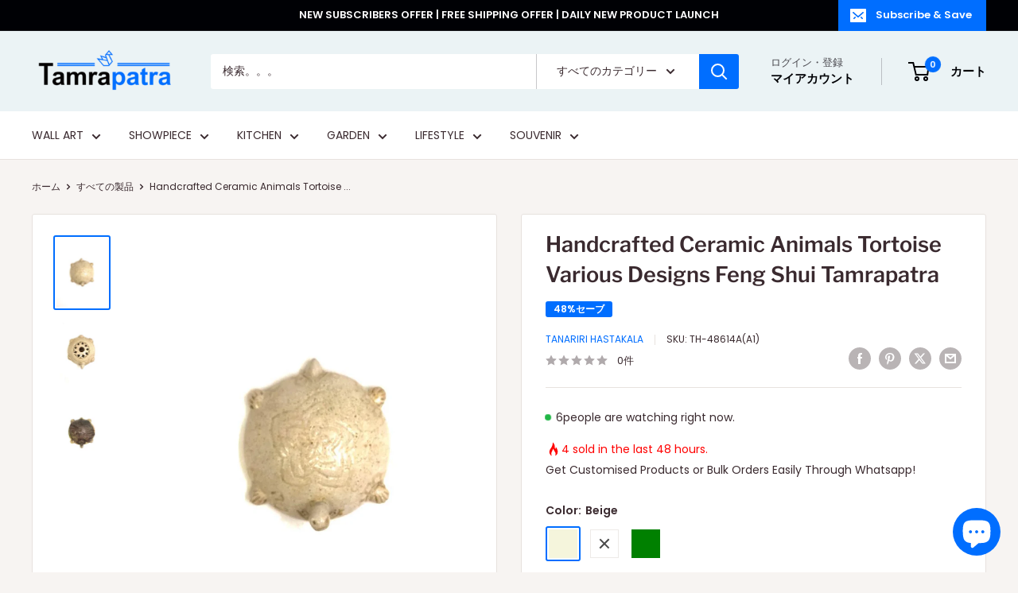

--- FILE ---
content_type: text/html; charset=utf-8
request_url: https://tamrapatra.online/ja/products/handcrafted-ceramic-animals-tortoise-various-designs-feng-shui-tamrapatra?option_values=659279740976&section_id=template--16364785139760__main
body_size: 14441
content:
<div id="shopify-section-template--16364785139760__main" class="shopify-section"><section data-section-id="template--16364785139760__main" data-section-type="product" data-section-settings="{
  &quot;showShippingEstimator&quot;: false,
  &quot;galleryTransitionEffect&quot;: &quot;slide&quot;,
  &quot;enableImageZoom&quot;: true,
  &quot;zoomEffect&quot;: &quot;outside&quot;,
  &quot;enableVideoLooping&quot;: true,
  &quot;productOptions&quot;: [&quot;Color&quot;],
  &quot;infoOverflowScroll&quot;: true,
  &quot;isQuickView&quot;: false
}">
  <div class="container container--flush">
    <div class="page__sub-header">
      <nav aria-label="パンくず" class="breadcrumb">
        <ol class="breadcrumb__list" role="list">
          <li class="breadcrumb__item">
            <a class="breadcrumb__link link" href="/ja">ホーム</a><svg focusable="false" class="icon icon--arrow-right " viewBox="0 0 8 12" role="presentation">
      <path stroke="currentColor" stroke-width="2" d="M2 2l4 4-4 4" fill="none" stroke-linecap="square"></path>
    </svg></li>

          <li class="breadcrumb__item"><a class="breadcrumb__link link" href="/ja/collections/all">すべての製品</a><svg focusable="false" class="icon icon--arrow-right " viewBox="0 0 8 12" role="presentation">
      <path stroke="currentColor" stroke-width="2" d="M2 2l4 4-4 4" fill="none" stroke-linecap="square"></path>
    </svg></li>

          <li class="breadcrumb__item">
            <span class="breadcrumb__link" aria-current="page">Handcrafted Ceramic Animals Tortoise ...</span>
          </li>
        </ol>
      </nav></div><product-rerender id="product-info-6635630460976-template--16364785139760__main" observe-form="product-form-main-6635630460976-template--16364785139760__main" allow-partial-rerender>
      <div class="product-block-list product-block-list--small">
        <div class="product-block-list__wrapper"><div class="product-block-list__item product-block-list__item--gallery">
              <div class="card">
    <div class="card__section card__section--tight">
      <div class="product-gallery product-gallery--with-thumbnails"><div class="product-gallery__carousel-wrapper">
          <div class="product-gallery__carousel product-gallery__carousel--zoomable" data-media-count="3" data-initial-media-id="20866735079472"><div class="product-gallery__carousel-item  " tabindex="-1" data-media-id="20866734784560" data-media-type="image"  ><div class="product-gallery__size-limiter" style="max-width: 768px"><div class="aspect-ratio" style="padding-bottom: 133.33333333333334%"><img src="//tamrapatra.online/cdn/shop/products/Ceramic_Beige_Tortoise_Tamrapatra_48614A.jpg?v=1625487007&amp;width=768" alt="Handcrafted Ceramic Animals Tortoise Various Designs Feng Shui Tamrapatra" srcset="//tamrapatra.online/cdn/shop/products/Ceramic_Beige_Tortoise_Tamrapatra_48614A.jpg?v=1625487007&amp;width=400 400w, //tamrapatra.online/cdn/shop/products/Ceramic_Beige_Tortoise_Tamrapatra_48614A.jpg?v=1625487007&amp;width=500 500w, //tamrapatra.online/cdn/shop/products/Ceramic_Beige_Tortoise_Tamrapatra_48614A.jpg?v=1625487007&amp;width=600 600w, //tamrapatra.online/cdn/shop/products/Ceramic_Beige_Tortoise_Tamrapatra_48614A.jpg?v=1625487007&amp;width=700 700w" width="768" height="1024" loading="lazy" class="product-gallery__image" data-zoom="//tamrapatra.online/cdn/shop/products/Ceramic_Beige_Tortoise_Tamrapatra_48614A.jpg?v=1625487007&amp;width=1800" data-zoom-width="768"></div>
                    </div></div><div class="product-gallery__carousel-item is-selected " tabindex="-1" data-media-id="20866735079472" data-media-type="image"  ><div class="product-gallery__size-limiter" style="max-width: 768px"><div class="aspect-ratio" style="padding-bottom: 133.33333333333334%"><img src="//tamrapatra.online/cdn/shop/products/Tortois_Ceramic_Tamrapatra_White_48614B.jpg?v=1625487063&amp;width=768" alt="Handcrafted Ceramic Animals Tortoise Various Designs Feng Shui Tamrapatra" srcset="//tamrapatra.online/cdn/shop/products/Tortois_Ceramic_Tamrapatra_White_48614B.jpg?v=1625487063&amp;width=400 400w, //tamrapatra.online/cdn/shop/products/Tortois_Ceramic_Tamrapatra_White_48614B.jpg?v=1625487063&amp;width=500 500w, //tamrapatra.online/cdn/shop/products/Tortois_Ceramic_Tamrapatra_White_48614B.jpg?v=1625487063&amp;width=600 600w, //tamrapatra.online/cdn/shop/products/Tortois_Ceramic_Tamrapatra_White_48614B.jpg?v=1625487063&amp;width=700 700w" width="768" height="1024" loading="lazy" class="product-gallery__image" data-zoom="//tamrapatra.online/cdn/shop/products/Tortois_Ceramic_Tamrapatra_White_48614B.jpg?v=1625487063&amp;width=1800" data-zoom-width="768"></div>
                    </div></div><div class="product-gallery__carousel-item  " tabindex="-1" data-media-id="20866735276080" data-media-type="image"  ><div class="product-gallery__size-limiter" style="max-width: 768px"><div class="aspect-ratio" style="padding-bottom: 133.33333333333334%"><img src="//tamrapatra.online/cdn/shop/products/Green_Ceramic_Tortoise_Tamrapatra_48614C.jpg?v=1625487022&amp;width=768" alt="Handcrafted Ceramic Animals Tortoise Various Designs Feng Shui Tamrapatra" srcset="//tamrapatra.online/cdn/shop/products/Green_Ceramic_Tortoise_Tamrapatra_48614C.jpg?v=1625487022&amp;width=400 400w, //tamrapatra.online/cdn/shop/products/Green_Ceramic_Tortoise_Tamrapatra_48614C.jpg?v=1625487022&amp;width=500 500w, //tamrapatra.online/cdn/shop/products/Green_Ceramic_Tortoise_Tamrapatra_48614C.jpg?v=1625487022&amp;width=600 600w, //tamrapatra.online/cdn/shop/products/Green_Ceramic_Tortoise_Tamrapatra_48614C.jpg?v=1625487022&amp;width=700 700w" width="768" height="1024" loading="lazy" class="product-gallery__image" data-zoom="//tamrapatra.online/cdn/shop/products/Green_Ceramic_Tortoise_Tamrapatra_48614C.jpg?v=1625487022&amp;width=1800" data-zoom-width="768"></div>
                    </div></div></div><span class="product-gallery__zoom-notice">
              <svg focusable="false" class="icon icon--zoom " viewBox="0 0 10 10" role="presentation">
      <path d="M7.58801492 6.8808396L9.999992 9.292784l-.70716.707208-2.41193007-2.41199543C6.15725808 8.15916409 5.24343297 8.50004 4.25 8.50004c-2.347188 0-4.249968-1.902876-4.249968-4.2501C.000032 1.902704 1.902812.000128 4.25.000128c2.347176 0 4.249956 1.902576 4.249956 4.249812 0 .99341752-.34083418 1.90724151-.91194108 2.6308996zM4.25.999992C2.455064.999992.999992 2.454944.999992 4.24994c0 1.794984 1.455072 3.249936 3.250008 3.249936 1.794924 0 3.249996-1.454952 3.249996-3.249936C7.499996 2.454944 6.044924.999992 4.25.999992z" fill="currentColor" fill-rule="evenodd"></path>
    </svg>
              <span class="hidden-pocket">拡大するには画像をロールオーバー</span>
              <span class="hidden-lap-and-up">拡大するには画像をクリック</span>
            </span></div><div class="scroller">
            <div class="scroller__inner">
              <div class="product-gallery__thumbnail-list"><a href="//tamrapatra.online/cdn/shop/products/Ceramic_Beige_Tortoise_Tamrapatra_48614A_1024x.jpg?v=1625487007" rel="noopener" class="product-gallery__thumbnail  " data-media-id="20866734784560" ><img src="//tamrapatra.online/cdn/shop/products/Ceramic_Beige_Tortoise_Tamrapatra_48614A.jpg?v=1625487007&amp;width=768" alt="Handcrafted Ceramic Animals Tortoise Various Designs Feng Shui Tamrapatra" srcset="//tamrapatra.online/cdn/shop/products/Ceramic_Beige_Tortoise_Tamrapatra_48614A.jpg?v=1625487007&amp;width=130 130w, //tamrapatra.online/cdn/shop/products/Ceramic_Beige_Tortoise_Tamrapatra_48614A.jpg?v=1625487007&amp;width=260 260w, //tamrapatra.online/cdn/shop/products/Ceramic_Beige_Tortoise_Tamrapatra_48614A.jpg?v=1625487007&amp;width=390 390w" width="768" height="1024" loading="lazy" sizes="130px"></a><a href="//tamrapatra.online/cdn/shop/products/Tortois_Ceramic_Tamrapatra_White_48614B_1024x.jpg?v=1625487063" rel="noopener" class="product-gallery__thumbnail is-nav-selected " data-media-id="20866735079472" ><img src="//tamrapatra.online/cdn/shop/products/Tortois_Ceramic_Tamrapatra_White_48614B.jpg?v=1625487063&amp;width=768" alt="Handcrafted Ceramic Animals Tortoise Various Designs Feng Shui Tamrapatra" srcset="//tamrapatra.online/cdn/shop/products/Tortois_Ceramic_Tamrapatra_White_48614B.jpg?v=1625487063&amp;width=130 130w, //tamrapatra.online/cdn/shop/products/Tortois_Ceramic_Tamrapatra_White_48614B.jpg?v=1625487063&amp;width=260 260w, //tamrapatra.online/cdn/shop/products/Tortois_Ceramic_Tamrapatra_White_48614B.jpg?v=1625487063&amp;width=390 390w" width="768" height="1024" loading="lazy" sizes="130px"></a><a href="//tamrapatra.online/cdn/shop/products/Green_Ceramic_Tortoise_Tamrapatra_48614C_1024x.jpg?v=1625487022" rel="noopener" class="product-gallery__thumbnail  " data-media-id="20866735276080" ><img src="//tamrapatra.online/cdn/shop/products/Green_Ceramic_Tortoise_Tamrapatra_48614C.jpg?v=1625487022&amp;width=768" alt="Handcrafted Ceramic Animals Tortoise Various Designs Feng Shui Tamrapatra" srcset="//tamrapatra.online/cdn/shop/products/Green_Ceramic_Tortoise_Tamrapatra_48614C.jpg?v=1625487022&amp;width=130 130w, //tamrapatra.online/cdn/shop/products/Green_Ceramic_Tortoise_Tamrapatra_48614C.jpg?v=1625487022&amp;width=260 260w, //tamrapatra.online/cdn/shop/products/Green_Ceramic_Tortoise_Tamrapatra_48614C.jpg?v=1625487022&amp;width=390 390w" width="768" height="1024" loading="lazy" sizes="130px"></a></div>
            </div>
          </div><div class="pswp" tabindex="-1" role="dialog" aria-hidden="true">
            <div class="pswp__bg"></div>
            <div class="pswp__scroll-wrap">
              <div class="pswp__container">
                <div class="pswp__item"></div>
                <div class="pswp__item"></div>
                <div class="pswp__item"></div>
              </div>

              <div class="pswp__ui">
                <button class="pswp__button pswp__button--close" aria-label="閉じる">
                  <svg focusable="false" class="icon icon--close-2 " viewBox="0 0 12 12" role="presentation">
      <path fill-rule="evenodd" clip-rule="evenodd" d="M7.414 6l4.243 4.243-1.414 1.414L6 7.414l-4.243 4.243-1.414-1.414L4.586 6 .343 1.757 1.757.343 6 4.586 10.243.343l1.414 1.414L7.414 6z" fill="currentColor"></path>
    </svg>
                </button>

                <div class="pswp__prev-next">
                  <button class="pswp__button pswp__button--arrow--left" aria-label="前へ">
                    <svg focusable="false" class="icon icon--arrow-left " viewBox="0 0 8 12" role="presentation">
      <path stroke="currentColor" stroke-width="2" d="M6 10L2 6l4-4" fill="none" stroke-linecap="square"></path>
    </svg>
                  </button>

                  <button class="pswp__button pswp__button--arrow--right" aria-label="次へ">
                    <svg focusable="false" class="icon icon--arrow-right " viewBox="0 0 8 12" role="presentation">
      <path stroke="currentColor" stroke-width="2" d="M2 2l4 4-4 4" fill="none" stroke-linecap="square"></path>
    </svg>
                  </button>
                </div>

                <div class="pswp__pagination">
                  <span class="pswp__pagination-current"></span> / <span class="pswp__pagination-count"></span>
                </div>
              </div>
            </div>
          </div></div>
    </div>
  </div>
            </div><div class="product-block-list__item product-block-list__item--info"><div class="card card--collapsed card--sticky"><div id="product-zoom-template--16364785139760__main" class="product__zoom-wrapper"></div><div class="card__section">
    <product-form><form method="post" action="/ja/cart/add" id="product-form-main-6635630460976-template--16364785139760__main" accept-charset="UTF-8" class="product-form" enctype="multipart/form-data"><input type="hidden" name="form_type" value="product" /><input type="hidden" name="utf8" value="✓" /><div class="product-info__block-item product-info__block-item--product-meta" data-block-id="product_meta" data-block-type="product-meta" ><div class="product-meta"><h1 class="product-meta__title heading h1">Handcrafted Ceramic Animals Tortoise Various Designs Feng Shui Tamrapatra</h1><div class="product-meta__label-list"><span class="product-label product-label--on-sale" >48%セーブ</span></div><div class="product-meta__reference"><a class="product-meta__vendor link link--accented" href="/ja/collections/vendors?q=Tanariri%20Hastakala">Tanariri Hastakala</a><span class="product-meta__sku" >SKU: <span class="product-meta__sku-number">TH-48614B(A1)</span>
        </span></div><a href="#product-reviews" class="product-meta__reviews-badge link" data-offset="30"><div class="rating">
    <div class="rating__stars" role="img" aria-label="5つ星中0つ"><svg fill="none" focusable="false" role="presentation" class="icon icon--rating-star rating__star rating__star--empty" viewBox="0 0 896 832">
      <path d="M896 320l-313.5-40.781L448 0 313.469 279.219 0 320l230.469 208.875L171 831.938l277-148.812 277.062 148.812L665.5 528.875z" fill-rule="nonzero" fill="currentColor"></path>
    </svg><svg fill="none" focusable="false" role="presentation" class="icon icon--rating-star rating__star rating__star--empty" viewBox="0 0 896 832">
      <path d="M896 320l-313.5-40.781L448 0 313.469 279.219 0 320l230.469 208.875L171 831.938l277-148.812 277.062 148.812L665.5 528.875z" fill-rule="nonzero" fill="currentColor"></path>
    </svg><svg fill="none" focusable="false" role="presentation" class="icon icon--rating-star rating__star rating__star--empty" viewBox="0 0 896 832">
      <path d="M896 320l-313.5-40.781L448 0 313.469 279.219 0 320l230.469 208.875L171 831.938l277-148.812 277.062 148.812L665.5 528.875z" fill-rule="nonzero" fill="currentColor"></path>
    </svg><svg fill="none" focusable="false" role="presentation" class="icon icon--rating-star rating__star rating__star--empty" viewBox="0 0 896 832">
      <path d="M896 320l-313.5-40.781L448 0 313.469 279.219 0 320l230.469 208.875L171 831.938l277-148.812 277.062 148.812L665.5 528.875z" fill-rule="nonzero" fill="currentColor"></path>
    </svg><svg fill="none" focusable="false" role="presentation" class="icon icon--rating-star rating__star rating__star--empty" viewBox="0 0 896 832">
      <path d="M896 320l-313.5-40.781L448 0 313.469 279.219 0 320l230.469 208.875L171 831.938l277-148.812 277.062 148.812L665.5 528.875z" fill-rule="nonzero" fill="currentColor"></path>
    </svg></div>

    <span class="rating__caption">0件</span>
  </div></a><div class="product-meta__share-buttons hidden-phone">
      <ul class="social-media__item-list list--unstyled" role="list">
      <li class="social-media__item social-media__item--facebook">
        <a href="https://www.facebook.com/sharer.php?u=https://tamrapatra.online/ja/products/handcrafted-ceramic-animals-tortoise-various-designs-feng-shui-tamrapatra" target="_blank" rel="noopener" aria-label="Facebookで共有"><svg focusable="false" class="icon icon--facebook " viewBox="0 0 30 30">
      <path d="M15 30C6.71572875 30 0 23.2842712 0 15 0 6.71572875 6.71572875 0 15 0c8.2842712 0 15 6.71572875 15 15 0 8.2842712-6.7157288 15-15 15zm3.2142857-17.1429611h-2.1428678v-2.1425646c0-.5852979.8203285-1.07160109 1.0714928-1.07160109h1.071375v-2.1428925h-2.1428678c-2.3564786 0-3.2142536 1.98610393-3.2142536 3.21449359v2.1425646h-1.0714822l.0032143 2.1528011 1.0682679-.0099086v7.499969h3.2142536v-7.499969h2.1428678v-2.1428925z" fill="currentColor" fill-rule="evenodd"></path>
    </svg></a>
      </li>

      <li class="social-media__item social-media__item--pinterest">
        <a href="https://pinterest.com/pin/create/button/?url=https://tamrapatra.online/ja/products/handcrafted-ceramic-animals-tortoise-various-designs-feng-shui-tamrapatra&media=https://tamrapatra.online/cdn/shop/products/Ceramic_Beige_Tortoise_Tamrapatra_48614A_1024x.jpg?v=1625487007&description=Dimensions:%2012X13X5%20%7C%20Weight:%20324gm" target="_blank" rel="noopener" aria-label="Pinterestでピン"><svg focusable="false" class="icon icon--pinterest " role="presentation" viewBox="0 0 30 30">
      <path d="M15 30C6.71572875 30 0 23.2842712 0 15 0 6.71572875 6.71572875 0 15 0c8.2842712 0 15 6.71572875 15 15 0 8.2842712-6.7157288 15-15 15zm-.4492946-22.49876954c-.3287968.04238918-.6577148.08477836-.9865116.12714793-.619603.15784625-1.2950238.30765013-1.7959124.60980792-1.3367356.80672832-2.26284291 1.74754848-2.88355361 3.27881599-.1001431.247352-.10374313.4870343-.17702448.7625149-.47574032 1.7840923.36779138 3.6310327 1.39120339 4.2696951.1968419.1231267.6448551.3405257.8093833.0511377.0909873-.1603963.0706852-.3734014.1265202-.5593764.036883-.1231267.1532436-.3547666.1263818-.508219-.0455542-.260514-.316041-.4256572-.4299438-.635367-.230748-.4253041-.2421365-.8027267-.3541701-1.3723228.0084116-.0763633.0168405-.1527266.0253733-.2290899.0340445-.6372108.1384107-1.0968422.3287968-1.5502554.5593198-1.3317775 1.4578212-2.07273488 2.9088231-2.5163011.324591-.09899963 1.2400541-.25867013 1.7200175-.1523539.2867042.05078464.5734084.10156927.8600087.1523539 1.0390064.33760307 1.7953931.9602003 2.2007079 1.9316992.252902.6061594.3275507 1.7651044.1517724 2.5415071-.0833199.3679287-.0705641.6832289-.1770418 1.0168107-.3936666 1.2334841-.9709174 2.3763639-2.2765854 2.6942337-.8613761.2093567-1.5070793-.3321303-1.7200175-.8896824-.0589159-.1545509-.1598205-.4285603-.1011297-.6865243.2277711-1.0010987.5562045-1.8969797.8093661-2.8969995.24115-.9528838-.2166421-1.7048063-.9358863-1.8809146-.8949186-.2192233-1.585328.6350139-1.8211644 1.1943903-.1872881.4442919-.3005678 1.2641823-.1517724 1.8557085.0471811.1874265.2666617.689447.2276672.8640842-.1728187.7731269-.3685356 1.6039823-.5818373 2.3635745-.2219729.7906632-.3415527 1.5999416-.5564641 2.3639276-.098793.3507651-.0955738.7263439-.1770244 1.092821v.5337977c-.0739045.3379758-.0194367.9375444.0505042 1.2703809.0449484.2137505-.0261175.4786388.0758948.6357396.0020943.1140055.0159752.1388388.0506254.2031582.3168026-.0095136.7526829-.8673992.9106342-1.118027.3008274-.477913.5797431-.990879.8093833-1.5506281.2069844-.5042174.2391769-1.0621226.4046917-1.60104.1195798-.3894861.2889369-.843272.328918-1.2707535h.0252521c.065614.2342095.3033024.403727.4805692.5334446.5563429.4077482 1.5137774.7873678 2.5547742.5337977 1.1769151-.2868184 2.1141687-.8571599 2.7317812-1.702982.4549537-.6225776.7983583-1.3445472 1.0624066-2.1600633.1297394-.4011574.156982-.8454494.2529193-1.2711066.2405269-1.0661438-.0797199-2.3511383-.3794396-3.0497261-.9078995-2.11694836-2.8374975-3.32410832-5.918897-3.27881604z" fill="currentColor" fill-rule="evenodd"></path>
    </svg></a>
      </li>

      <li class="social-media__item social-media__item--twitter">
        <a href="https://twitter.com/intent/tweet?text=Handcrafted%20Ceramic%20Animals%20Tortoise%20Various%20Designs%20Feng%20Shui%20Tamrapatra&url=https://tamrapatra.online/ja/products/handcrafted-ceramic-animals-tortoise-various-designs-feng-shui-tamrapatra" target="_blank" rel="noopener" aria-label="Twitterでツイート"><svg focusable="false" fill="none" class="icon icon--twitter " role="presentation" viewBox="0 0 30 30">
      <path fill-rule="evenodd" clip-rule="evenodd" d="M30 15c0 8.284-6.716 15-15 15-8.284 0-15-6.716-15-15C0 6.716 6.716 0 15 0c8.284 0 15 6.716 15 15Zm-8.427-7h-2.375l-3.914 4.473L11.901 8H7l5.856 7.657L7.306 22h2.376l4.284-4.894L17.709 22h4.78l-6.105-8.07L21.573 8ZM19.68 20.578h-1.316L9.774 9.347h1.412l8.494 11.231Z" fill="currentColor"/>
    </svg></a>
      </li>

      <li class="social-media__item">
        <a href="mailto:?&subject=Handcrafted Ceramic Animals Tortoise Various Designs Feng Shui Tamrapatra&body=https://tamrapatra.online/ja/products/handcrafted-ceramic-animals-tortoise-various-designs-feng-shui-tamrapatra" aria-label="メールで共有する"><svg focusable="false" class="icon icon--email " role="presentation" viewBox="0 0 28 28">
      <path d="M14 28C6.2680135 28 0 21.7319865 0 14S6.2680135 0 14 0s14 6.2680135 14 14-6.2680135 14-14 14zm-3.2379501-18h6.4759002L14 12.6982917 10.7620499 10zM19 11.1350416V18H9v-6.8649584l5 4.1666667 5-4.1666667zM21 8H7v12h14V8z"></path>
    </svg></a>
      </li>
    </ul>
    </div></div>

<hr class="card__separator">


              
              <style>
  .live_visitors {
    position: relative;
    display: flex;
    align-items: center;
    gap: .5rem;
    padding-left: 13px;
  }
  .live_visitors::before {
    position: absolute;
    display: inline-block;
    content: "";
    width: 8px;
    height: 8px;
    margin-left: -14px;
    top: 0.6em;
    border-radius: 100%;
    background: currentColor;
    color: rgba(33, 182, 70, 1);
    box-shadow: 0 0 0 0 rgba(33, 182, 70, 1);
    animation: pulse-blue 2s infinite;
  }
  @keyframes pulse-blue {
    0% {
      transform: scale(0.95);
      box-shadow: 0 0 0 0 rgba(33, 182, 70, 0.7);
    }
    70% {
      transform: scale(1);
      box-shadow: 0 0 0 10px rgba(33, 182, 70, 0);
    }
    100% {
      transform: scale(0.95);
      box-shadow: 0 0 0 0 rgba(33, 182, 70, 0);
    }
  }
</style>
<p class="live_visitors no-js-hidden">
  <span id="visitors_count"></span> people are watching right now.
</p>

<script>
  let max_visitors = 5;
  let min_visitors = 20;
  let delay = 7000;
  let visitors_count = Math.floor(Math.random() * (max_visitors - min_visitors + 1) + min_visitors);
  document.getElementById("visitors_count").innerHTML = visitors_count;
  setInterval(function() {
    visitors_count = Math.floor(Math.random() * (max_visitors - min_visitors + 1) + min_visitors);
    document.getElementById("visitors_count").innerHTML = visitors_count;
  }, delay);
</script>
               <div class="product-info no-js-hidden">
  
  <p>
    <span class="icon">
      <svg xmlns="http://www.w3.org/2000/svg" fill="#000000" height="40px" width="40px" version="1.1" id="Capa_1" viewBox="-61.2 -61.2 734.40 734.40">
        <g id="SVGRepo_iconCarrier"> <g> <path d="M216.02,611.195c5.978,3.178,12.284-3.704,8.624-9.4c-19.866-30.919-38.678-82.947-8.706-149.952 c49.982-111.737,80.396-169.609,80.396-169.609s16.177,67.536,60.029,127.585c42.205,57.793,65.306,130.478,28.064,191.029 c-3.495,5.683,2.668,12.388,8.607,9.349c46.1-23.582,97.806-70.885,103.64-165.017c2.151-28.764-1.075-69.034-17.206-119.851 c-20.741-64.406-46.239-94.459-60.992-107.365c-4.413-3.861-11.276-0.439-10.914,5.413c4.299,69.494-21.845,87.129-36.726,47.386 c-5.943-15.874-9.409-43.33-9.409-76.766c0-55.665-16.15-112.967-51.755-159.531c-9.259-12.109-20.093-23.424-32.523-33.073 c-4.5-3.494-11.023,0.018-10.611,5.7c2.734,37.736,0.257,145.885-94.624,275.089c-86.029,119.851-52.693,211.896-40.864,236.826 C153.666,566.767,185.212,594.814,216.02,611.195z"></path> </g> </g>
      </svg>
    </span>

                    3 sold in the last 48 hours.
  </p>
                  </div>









              
              </div><div class="product-info__block-item product-info__block-item--liquid" data-block-id="liquid_mjRYfH" data-block-type="liquid" ></div><div class="product-info__block-item product-info__block-item--text" data-block-id="text_LknEwA" data-block-type="text" ><div class="product-meta__text rte"><p>Get Customised Products or Bulk Orders Easily Through Whatsapp! </p></div></div><div class="product-info__block-item product-info__block-item--variant-selector" data-block-id="variant_selector" data-block-type="variant-selector" ><variant-picker handle="handcrafted-ceramic-animals-tortoise-various-designs-feng-shui-tamrapatra" section-id="template--16364785139760__main" form-id="product-form-main-6635630460976-template--16364785139760__main" update-url  class="product-form__variants" ><script data-variant type="application/json">{"id":39600219783216,"title":"White","option1":"White","option2":null,"option3":null,"sku":"TH-48614B(A1)","requires_shipping":true,"taxable":true,"featured_image":{"id":28604736045104,"product_id":6635630460976,"position":2,"created_at":"2021-07-05T08:10:16-04:00","updated_at":"2021-07-05T08:11:03-04:00","alt":null,"width":768,"height":1024,"src":"\/\/tamrapatra.online\/cdn\/shop\/products\/Tortois_Ceramic_Tamrapatra_White_48614B.jpg?v=1625487063","variant_ids":[39600219783216]},"available":false,"name":"Handcrafted Ceramic Animals Tortoise Various Designs Feng Shui Tamrapatra - White","public_title":"White","options":["White"],"price":59900,"weight":500,"compare_at_price":115000,"inventory_management":"shopify","barcode":"1000000024562","featured_media":{"alt":null,"id":20866735079472,"position":2,"preview_image":{"aspect_ratio":0.75,"height":1024,"width":768,"src":"\/\/tamrapatra.online\/cdn\/shop\/products\/Tortois_Ceramic_Tamrapatra_White_48614B.jpg?v=1625487063"}},"requires_selling_plan":false,"selling_plan_allocations":[]}</script><div class="product-form__option"><span class="product-form__option-name text--strong">Color: <span class="product-form__selected-value">White</span></span>

            <div class="color-swatch-list color-swatch-list--large"><div class="color-swatch  "><input class="color-swatch__radio product-form__single-selector" type="radio" name="option1" id="product-form-main-6635630460976-template--16364785139760__main-option1-1" value="659279708208"  data-option-position="1" form="product-form-main-6635630460976-template--16364785139760__main">
                    <label class="color-swatch__item" for="product-form-main-6635630460976-template--16364785139760__main-option1-1" style="background-color: beige" title="Beige">
                      <span class="visually-hidden">Beige</span><svg focusable="false" class="icon icon--cross-sold-out " viewBox="0 0 14 14" role="presentation">
      <g fill-rule="nonzero" stroke="currentColor" stroke-width="2" fill="none" stroke-linecap="square">
        <path d="M11.89949494 2L2 11.89949494M1.99999906 2l9.89949494 9.89949494"></path>
      </g>
    </svg></label></div><div class="color-swatch color-swatch--white color-swatch--disabled"><input class="color-swatch__radio product-form__single-selector" type="radio" name="option1" id="product-form-main-6635630460976-template--16364785139760__main-option1-2" value="659279740976" checked data-option-position="1" form="product-form-main-6635630460976-template--16364785139760__main">
                    <label class="color-swatch__item" for="product-form-main-6635630460976-template--16364785139760__main-option1-2" style="background-color: white" title="White">
                      <span class="visually-hidden">White</span><svg focusable="false" class="icon icon--cross-sold-out " viewBox="0 0 14 14" role="presentation">
      <g fill-rule="nonzero" stroke="currentColor" stroke-width="2" fill="none" stroke-linecap="square">
        <path d="M11.89949494 2L2 11.89949494M1.99999906 2l9.89949494 9.89949494"></path>
      </g>
    </svg></label></div><div class="color-swatch  "><input class="color-swatch__radio product-form__single-selector" type="radio" name="option1" id="product-form-main-6635630460976-template--16364785139760__main-option1-3" value="659279773744"  data-option-position="1" form="product-form-main-6635630460976-template--16364785139760__main">
                    <label class="color-swatch__item" for="product-form-main-6635630460976-template--16364785139760__main-option1-3" style="background-color: green" title="Green">
                      <span class="visually-hidden">Green</span><svg focusable="false" class="icon icon--cross-sold-out " viewBox="0 0 14 14" role="presentation">
      <g fill-rule="nonzero" stroke="currentColor" stroke-width="2" fill="none" stroke-linecap="square">
        <path d="M11.89949494 2L2 11.89949494M1.99999906 2l9.89949494 9.89949494"></path>
      </g>
    </svg></label></div></div></div><div class="no-js product-form__option">
      <label class="product-form__option-name text--strong" for="product-select-6635630460976">バリエーション</label>

      <div class="select-wrapper select-wrapper--primary">
        <select id="product-select-6635630460976" name="id"><option   value="39600219750448" data-sku="TH-48614A(A1)">Beige - <span class=money>Rs. 599.00</span></option><option selected="selected" disabled="disabled" value="39600219783216" data-sku="TH-48614B(A1)">White - <span class=money>Rs. 599.00</span></option><option   value="39600219815984" data-sku="TH-48614C(A1)">Green - <span class=money>Rs. 599.00</span></option></select>
      </div>
    </div>
  </variant-picker><div class="product-form__info-list">
  <div class="product-form__info-item">
    <span class="product-form__info-title text--strong">価格:</span>

    <div class="product-form__info-content" role="region" aria-live="polite">
      <div class="price-list"><span class="price price--highlight">
            <span class="visually-hidden">販売価格</span><span class=money>Rs. 599.00</span></span>

          <span class="price price--compare">
            <span class="visually-hidden">通常価格</span><span class=money>Rs. 1,150.00</span></span></div>

      <div class="product-form__price-info" style="display: none">
        <div class="unit-price-measurement">
          <span class="unit-price-measurement__price"></span>
          <span class="unit-price-measurement__separator">/ </span>

          <span class="unit-price-measurement__reference-value"></span>

          <span class="unit-price-measurement__reference-unit"></span>
        </div>
      </div><p class="product-form__price-info">税込み
</p></div>
  </div><div class="product-form__info-item">
      <span class="product-form__info-title text--strong">在庫:</span>

      <div class="product-form__info-content"><span class="product-form__inventory inventory">完売</span><progress-bar class="inventory-bar" data-variant-inventory="0" data-stock-countdown-max="20.0">
          <span class="inventory-bar__progress" style="width: 100%"></span>
        </progress-bar>
      </div>
    </div><div class="product-form__info-item product-form__info-item--quantity">
        <label for="template--16364785139760__main-6635630460976-quantity" class="product-form__info-title text--strong">量:</label>

        <div class="product-form__info-content"><div class="product-form__quantity-with-rules">
            <quantity-picker class="quantity-selector quantity-selector--product">
              <button type="button" class="quantity-selector__button" data-action="decrease-picker-quantity" aria-label="数量を1減らす" title="数量を1減らす"><svg focusable="false" class="icon icon--minus " viewBox="0 0 10 2" role="presentation">
      <path d="M10 0v2H0V0z" fill="currentColor"></path>
    </svg></button>
              <input id="template--16364785139760__main-6635630460976-quantity" type="number" name="quantity" aria-label="量" class="quantity-selector__value" inputmode="numeric" value="1" step="1" min="1" >
              <button type="button" class="quantity-selector__button" data-action="increase-picker-quantity" aria-label="数量を1増やす" title="数量を1増やす"><svg focusable="false" class="icon icon--plus " viewBox="0 0 10 10" role="presentation">
      <path d="M6 4h4v2H6v4H4V6H0V4h4V0h2v4z" fill="currentColor" fill-rule="evenodd"></path>
    </svg></button>
            </quantity-picker></div>
        </div>
      </div></div>
</div><div class="product-info__block-item product-info__block-item--buy-buttons" data-block-id="buy_buttons" data-block-type="buy-buttons" ><div class="product-form__buy-buttons" ><div class="product-form__payment-container"><button type="submit" class="product-form__add-button button button--disabled" disabled>完売</button><div data-shopify="payment-button" class="shopify-payment-button"> <shopify-accelerated-checkout recommended="null" fallback="{&quot;supports_subs&quot;:true,&quot;supports_def_opts&quot;:true,&quot;name&quot;:&quot;buy_it_now&quot;,&quot;wallet_params&quot;:{}}" access-token="4500084318273443d6eab9e85feca163" buyer-country="IN" buyer-locale="ja" buyer-currency="INR" variant-params="[{&quot;id&quot;:39600219750448,&quot;requiresShipping&quot;:true},{&quot;id&quot;:39600219783216,&quot;requiresShipping&quot;:true},{&quot;id&quot;:39600219815984,&quot;requiresShipping&quot;:true}]" shop-id="29007773744" enabled-flags="[&quot;d6d12da0&quot;]" disabled > <div class="shopify-payment-button__button" role="button" disabled aria-hidden="true" style="background-color: transparent; border: none"> <div class="shopify-payment-button__skeleton">&nbsp;</div> </div> </shopify-accelerated-checkout> <small id="shopify-buyer-consent" class="hidden" aria-hidden="true" data-consent-type="subscription"> このアイテムは定期購入または後払い購入です。続行することにより、<span id="shopify-subscription-policy-button">キャンセルポリシー</span>に同意し、注文がフルフィルメントされるまで、もしくは許可される場合はキャンセルするまで、このページに記載されている価格、頻度、日付で選択した決済方法に請求することを承認するものとします。 </small> </div>
<style>
          #shopify-section-template--16364785139760__main .shopify-payment-button {
            display: none;
          }
        </style></div>
</div>
</div><div class="product-info__block-item product-info__block-item--volume-pricing" data-block-id="volume_pricing_TnDBfe" data-block-type="volume-pricing" ></div><div class="product-info__block-item product-info__block-item--text" data-block-id="text_3UFGHg" data-block-type="text" ><div class="product-meta__text rte"><p>      </p></div></div><div class="product-info__block-item product-info__block-item--estimated-delivery-2" data-block-id="estimated_delivery_2_UEVxFW" data-block-type="estimated-delivery-2" >
                      <link rel="stylesheet" href="https://maxcdn.bootstrapcdn.com/font-awesome/4.5.0/css/font-awesome.min.css">
    <link rel="stylesheet" href="https://use.fontawesome.com/releases/v5.14.0/css/all.css">
    <link href="https://cdn.jsdelivr.net/npm/remixicon@3.5.0/fonts/remixicon.css" rel="stylesheet">
    <link rel="preconnect" href="https://fonts.shopifycdn.com" crossorigin>


     <style>
        .delivery-status-widget {
            display: flex;
            flex-direction: row;
            justify-content: space-around;
            align-items: center;
            font-size: 13px;
            margin-bottom: 10px;
            line-height: 15px;
            color: #000000;
            border: 1px solid #dfdfdf;
            border-radius: 6px;
            padding: 15px 0px;
        }

        .delivery-status-widget .status {
            display: flex;
            flex-direction: column;
            align-items: center;
            margin: 0 15px;
        }

        .delivery-status-widget .status-icon {
            font-size: 24px;
            margin-bottom: 5px;
            color: #121212 !important;
        }

        .delivery-status-widget .status-text {
            font-weight: bold;
            margin-bottom: 5px;
        }

        .delivery-status-widget .status-date {
            font-size: 12px;
            color: gray;
        }

        @media (max-width: 768px) {
            .delivery-status-widget {
                font-size: 11px;
                line-height: 14px;
                border: 1px solid #dfdfdf;
                padding: 7px;
            }

            .delivery-status-widget .status-date {
                font-size: 12px;
                color: gray;
            }

            .delivery-status-widget .status-icon {
                font-size: 20px;
            }


        @media (max-width: 300px) {
            .delivery-status-widget {
                font-size: 8px;
                line-height: 8px;
                border: 1px solid #dfdfdf;
                padding-right: 50px;
                padding-left: 50px;
            }

            .delivery-status-widget .status-date {
                font-size: 8px;
                color: gray;
            }

            .delivery-status-widget .status-icon {
                font-size: 12px;
            }
        }
    </style>
    <div class="delivery-status-widget">
        <div class="status">
            <i class="fas fa-shopping-bag status-icon" style="color: #121212;"></i>
            <div class="status-text">Ordered</div>
            <div class="status-date" id="order-date"></div>
        </div>
        <div class="status">
            <i class="fas fa-angle-double-right"></i>
        </div>
        <div class="status">
            <i class="fas fa-solid fa-plane status-icon" style="color: #121212;"></i>
            <div class="status-text">Shipped</div>
            <div class="status-date" id="ship-date"></div>
        </div>
        <div class="status">
            <i class="fas fa-angle-double-right"></i>
        </div>
        <div class="status">
            <i class="fas fa-box-open status-icon" style="color: #121212;"></i>
            <div class="status-text">Delivered</div>
            <div class="status-date" id="delivery-date"></div>
        </div>
    </div>

 <script src="https://code.jquery.com/jquery-3.6.0.min.js"></script>
	
<script>
   
	document.addEventListener('DOMContentLoaded', function() {
    var today = new Date();
    var options = { month: 'short' };

    // Ordered
    var orderedDate = today.getDate() + ' ' + today.toLocaleDateString("en-US", options);
    document.getElementById("order-date").innerHTML = orderedDate;

    // Shipped
    var shipDate = new Date(today);
    shipDate.setDate(today.getDate() + 1);

    // Skip Sunday for shipping
    if (shipDate.getDay() === 0) {
        shipDate.setDate(shipDate.getDate() + 1);  // Skip to Monday
    }

    var formattedShipDate = shipDate.getDate() + ' ' + shipDate.toLocaleDateString("en-US", options);
    document.getElementById("ship-date").innerHTML = formattedShipDate;

    // Delivered
    var deliveryDateStart = new Date(shipDate);  // Start counting from the ship date
    var deliveryDaysToAdd = 1;

    for (var i = 0; i < deliveryDaysToAdd; i++) {
        deliveryDateStart.setDate(deliveryDateStart.getDate() + 1);

        // Skip Sundays for the start date
        if (deliveryDateStart.getDay() === 0) {
            deliveryDateStart.setDate(deliveryDateStart.getDate());  // Skip to Monday
        }
    }

    var deliveryDateEnd = new Date(deliveryDateStart);
    deliveryDateEnd.setDate(deliveryDateEnd.getDate() + 5);

    // Skip Sundays for the end date
    if (deliveryDateEnd.getDay() === 0) {
        deliveryDateEnd.setDate(deliveryDateEnd.getDate());  // Skip to Monday
    }

    var formattedDeliveryDate = deliveryDateStart.getDate() + '-' + deliveryDateEnd.getDate() + ' ' + deliveryDateEnd.toLocaleDateString("en-US", options);
    document.getElementById("delivery-date").innerHTML = formattedDeliveryDate;
});



</script>


    

</div><div class="product-info__block-item product-info__block-item--content" data-block-id="content_8KqFNj" data-block-type="content" ></div><div class="product-info__block-item product-info__block-item--description" data-block-id="description" data-block-type="description" ></div><div class="product-info__block-item product-info__block-item--content" data-block-id="content_cJewm8" data-block-type="content" ></div><div class="product-info__block-item product-info__block-item--store-pickup" data-block-id="54ceeb40-b95b-41e2-a779-d756bd988dc3" data-block-type="store-pickup" ><div class="product-meta__store-availability-container"><div class="store-availability-container" data-section-id="template--16364785139760__main" data-section-type="store-availability" data-count="1"><div class="store-availability-information">
    <svg focusable="false" class="icon icon--store-availability-out-of-stock " viewBox="0 0 18 14" fill="none" role="presentation">
      <path fill-rule="evenodd" clip-rule="evenodd" d="M12 10l-2 2-4-4-4 4-2-2 4-4-4-4 2-2 4 4 4-4 2 2-4 4 4 4z" fill="#FD1A20"></path>
    </svg><div class="store-availability-information-container"><p class="store-availability-information__title text--strong">Tamrapatraでの受取は現在できません</p></div>
    </div>

    <dialog class="store-availabilities-modal modal" tabindex="-1" id="StoreAvailabilityModal-39600219783216">
      <div class="modal__dialog" role="dialog">
        <div class="store-availabilities-modal__header modal__header modal__header--bordered">
          <div class="store-availabilities-modal__product-information">
            <h2 class="store-availabilities-modal__product-title modal__title heading h3">Handcrafted Ceramic Animals Tortoise Various Designs Feng Shui Tamrapatra</h2><p class="store-availabilities-modal__variant-title">White</p></div>

          <button type="button" class="store-availabilities-modal__close modal__close link" data-action="close-modal" title="閉じる"><svg focusable="false" class="icon icon--close " viewBox="0 0 19 19" role="presentation">
      <path d="M9.1923882 8.39339828l7.7781745-7.7781746 1.4142136 1.41421357-7.7781746 7.77817459 7.7781746 7.77817456L16.9705627 19l-7.7781745-7.7781746L1.41421356 19 0 17.5857864l7.7781746-7.77817456L0 2.02943725 1.41421356.61522369 9.1923882 8.39339828z" fill="currentColor" fill-rule="evenodd"></path>
    </svg></button>
        </div>

        <div class="store-availabilities-list modal__content"><div class="store-availability-list__item">
              <p class="store-availability-list__location text--strong">Tamrapatra</p>

              <div class="store-availability-list__item-info">
                <div class="store-availability-list__stock">
    <svg focusable="false" class="icon icon--store-availability-out-of-stock " viewBox="0 0 18 14" fill="none" role="presentation">
      <path fill-rule="evenodd" clip-rule="evenodd" d="M12 10l-2 2-4-4-4 4-2-2 4-4-4-4 2-2 4 4 4-4 2 2-4 4 4 4z" fill="#FD1A20"></path>
    </svg>受取は現在できません
</div>

                <div class="store-availability-list__contact"><p>105 Ujjwal Complex<br>Near Akota Stadium, Opp. Shrenik Park Society, B.P.C. Road<br>390020 VADODARA GJ<br>インド</p>+9118008891457
</div>
              </div>
            </div></div>
      </div>
    </dialog></div></div></div><div class="product-info__block-item product-info__block-item--trust" data-block-id="8071833b-dfcf-428b-9edf-0b7668b4a341" data-block-type="trust" ></div><div class="product-info__block-item product-info__block-item--complementary-products" data-block-id="9b33342c-86dd-4457-a804-626ed9d6304e" data-block-type="complementary-products" ></div><div class="product-meta__share-buttons hidden-tablet-and-up">
            <span class="text--strong">この製品をシェアーする</span><ul class="social-media__item-list list--unstyled" role="list">
              <li class="social-media__item social-media__item--facebook">
                <a href="https://www.facebook.com/sharer.php?u=https://tamrapatra.online/ja/products/handcrafted-ceramic-animals-tortoise-various-designs-feng-shui-tamrapatra" target="_blank" rel="noopener" aria-label="Facebookで共有"><svg focusable="false" class="icon icon--facebook " viewBox="0 0 30 30">
      <path d="M15 30C6.71572875 30 0 23.2842712 0 15 0 6.71572875 6.71572875 0 15 0c8.2842712 0 15 6.71572875 15 15 0 8.2842712-6.7157288 15-15 15zm3.2142857-17.1429611h-2.1428678v-2.1425646c0-.5852979.8203285-1.07160109 1.0714928-1.07160109h1.071375v-2.1428925h-2.1428678c-2.3564786 0-3.2142536 1.98610393-3.2142536 3.21449359v2.1425646h-1.0714822l.0032143 2.1528011 1.0682679-.0099086v7.499969h3.2142536v-7.499969h2.1428678v-2.1428925z" fill="currentColor" fill-rule="evenodd"></path>
    </svg></a>
              </li>

              <li class="social-media__item social-media__item--pinterest">
                <a href="https://pinterest.com/pin/create/button/?url=https://tamrapatra.online/ja/products/handcrafted-ceramic-animals-tortoise-various-designs-feng-shui-tamrapatra&media=https://tamrapatra.online/cdn/shop/products/Ceramic_Beige_Tortoise_Tamrapatra_48614A_1024x.jpg?v=1625487007&description=Dimensions:%2012X13X5%20%7C%20Weight:%20324gm" target="_blank" rel="noopener" aria-label="Pinterestでピン"><svg focusable="false" class="icon icon--pinterest " role="presentation" viewBox="0 0 30 30">
      <path d="M15 30C6.71572875 30 0 23.2842712 0 15 0 6.71572875 6.71572875 0 15 0c8.2842712 0 15 6.71572875 15 15 0 8.2842712-6.7157288 15-15 15zm-.4492946-22.49876954c-.3287968.04238918-.6577148.08477836-.9865116.12714793-.619603.15784625-1.2950238.30765013-1.7959124.60980792-1.3367356.80672832-2.26284291 1.74754848-2.88355361 3.27881599-.1001431.247352-.10374313.4870343-.17702448.7625149-.47574032 1.7840923.36779138 3.6310327 1.39120339 4.2696951.1968419.1231267.6448551.3405257.8093833.0511377.0909873-.1603963.0706852-.3734014.1265202-.5593764.036883-.1231267.1532436-.3547666.1263818-.508219-.0455542-.260514-.316041-.4256572-.4299438-.635367-.230748-.4253041-.2421365-.8027267-.3541701-1.3723228.0084116-.0763633.0168405-.1527266.0253733-.2290899.0340445-.6372108.1384107-1.0968422.3287968-1.5502554.5593198-1.3317775 1.4578212-2.07273488 2.9088231-2.5163011.324591-.09899963 1.2400541-.25867013 1.7200175-.1523539.2867042.05078464.5734084.10156927.8600087.1523539 1.0390064.33760307 1.7953931.9602003 2.2007079 1.9316992.252902.6061594.3275507 1.7651044.1517724 2.5415071-.0833199.3679287-.0705641.6832289-.1770418 1.0168107-.3936666 1.2334841-.9709174 2.3763639-2.2765854 2.6942337-.8613761.2093567-1.5070793-.3321303-1.7200175-.8896824-.0589159-.1545509-.1598205-.4285603-.1011297-.6865243.2277711-1.0010987.5562045-1.8969797.8093661-2.8969995.24115-.9528838-.2166421-1.7048063-.9358863-1.8809146-.8949186-.2192233-1.585328.6350139-1.8211644 1.1943903-.1872881.4442919-.3005678 1.2641823-.1517724 1.8557085.0471811.1874265.2666617.689447.2276672.8640842-.1728187.7731269-.3685356 1.6039823-.5818373 2.3635745-.2219729.7906632-.3415527 1.5999416-.5564641 2.3639276-.098793.3507651-.0955738.7263439-.1770244 1.092821v.5337977c-.0739045.3379758-.0194367.9375444.0505042 1.2703809.0449484.2137505-.0261175.4786388.0758948.6357396.0020943.1140055.0159752.1388388.0506254.2031582.3168026-.0095136.7526829-.8673992.9106342-1.118027.3008274-.477913.5797431-.990879.8093833-1.5506281.2069844-.5042174.2391769-1.0621226.4046917-1.60104.1195798-.3894861.2889369-.843272.328918-1.2707535h.0252521c.065614.2342095.3033024.403727.4805692.5334446.5563429.4077482 1.5137774.7873678 2.5547742.5337977 1.1769151-.2868184 2.1141687-.8571599 2.7317812-1.702982.4549537-.6225776.7983583-1.3445472 1.0624066-2.1600633.1297394-.4011574.156982-.8454494.2529193-1.2711066.2405269-1.0661438-.0797199-2.3511383-.3794396-3.0497261-.9078995-2.11694836-2.8374975-3.32410832-5.918897-3.27881604z" fill="currentColor" fill-rule="evenodd"></path>
    </svg></a>
              </li>

              <li class="social-media__item social-media__item--twitter">
                <a href="https://twitter.com/intent/tweet?text=Handcrafted%20Ceramic%20Animals%20Tortoise%20Various%20Designs%20Feng%20Shui%20Tamrapatra&url=https://tamrapatra.online/ja/products/handcrafted-ceramic-animals-tortoise-various-designs-feng-shui-tamrapatra" target="_blank" rel="noopener" aria-label="Twitterでツイート"><svg focusable="false" fill="none" class="icon icon--twitter " role="presentation" viewBox="0 0 30 30">
      <path fill-rule="evenodd" clip-rule="evenodd" d="M30 15c0 8.284-6.716 15-15 15-8.284 0-15-6.716-15-15C0 6.716 6.716 0 15 0c8.284 0 15 6.716 15 15Zm-8.427-7h-2.375l-3.914 4.473L11.901 8H7l5.856 7.657L7.306 22h2.376l4.284-4.894L17.709 22h4.78l-6.105-8.07L21.573 8ZM19.68 20.578h-1.316L9.774 9.347h1.412l8.494 11.231Z" fill="currentColor"/>
    </svg></a>
              </li>

              <li class="social-media__item">
                <a href="mailto:?&subject=Handcrafted Ceramic Animals Tortoise Various Designs Feng Shui Tamrapatra&body=https://tamrapatra.online/ja/products/handcrafted-ceramic-animals-tortoise-various-designs-feng-shui-tamrapatra" aria-label="メールで共有する"><svg focusable="false" class="icon icon--email " role="presentation" viewBox="0 0 28 28">
      <path d="M14 28C6.2680135 28 0 21.7319865 0 14S6.2680135 0 14 0s14 6.2680135 14 14-6.2680135 14-14 14zm-3.2379501-18h6.4759002L14 12.6982917 10.7620499 10zM19 11.1350416V18H9v-6.8649584l5 4.1666667 5-4.1666667zM21 8H7v12h14V8z"></path>
    </svg></a>
              </li>
            </ul>
          </div><input type="hidden" name="product-id" value="6635630460976" /><input type="hidden" name="section-id" value="template--16364785139760__main" /></form></product-form>
  </div>
  
</div></div><div class="product-block-list__item product-block-list__item--content" data-block-type="liquid" data-block-id="liquid_mjRYfH" ></div><div class="product-block-list__item product-block-list__item--description" >
                    <div class="card"><button class="card__collapsible-button" data-action="toggle-collapsible" aria-expanded="false" aria-controls="block-template--16364785139760__main-description">
                          <span class="card__title heading h3">説明</span>
                          <span class="plus-button plus-button--large"></span>
                        </button>

                        <div id="block-template--16364785139760__main-description" class="card__collapsible">
                          <div class="card__collapsible-content">
                            <div class="rte text--pull">
                              Dimensions: 12X13X5 | Weight: 324gm
                            </div>
                          </div>
                        </div></div>
                  </div><div class="product-block-list__item product-block-list__item--content" >
                    <div class="card"><button class="card__collapsible-button" data-action="toggle-collapsible" aria-expanded="false" aria-controls="block-template--16364785139760__main-content_cJewm8">
                          <span class="card__title heading h3">Instructions</span>
                          <span class="plus-button plus-button--large"></span>
                        </button>

                        <div id="block-template--16364785139760__main-content_cJewm8" class="card__collapsible">
                          <div class="card__collapsible-content">
                            <div class="rte text--pull">
                              <p> </p>
<div><strong>How To Handle</strong></div>
<ul>
<li>Remove the packaging material before pulling the product out.</li>
<li>Please use a damp cloth to clean the product.</li>
<li>Do not wash under running water.</li>
<li>This product should not be kept under direct sunlight.</li>
</ul>
<p><strong>Delivery</strong></p>
<ul>
<li>Local: 2-6 Days depending on your location. </li>
<li>International: 10-15 Days depending on your location.</li>
</ul>
                            </div>
                          </div>
                        </div></div>
                  </div><div class="product-block-list__item product-block-list__item--trust">
                    <div class="card">
                      <div class="card__header card__header--flex">
                        <h2 class="card__title heading h3">Payment &amp; Security</h2><svg focusable="false" class="icon icon--lock " viewBox="0 0 18 24" role="presentation">
      <g fill="none" fill-rule="evenodd" stroke="currentColor" stroke-linecap="square" stroke-width="2">
        <path d="M9.00000011 1.916667c-2.48888889 0-4.44444444 2.01666667-4.44444444 4.58333333v2.75h8.88888893v-2.75c0-2.56666666-1.9555556-4.58333333-4.44444449-4.58333333z"></path>
        <path d="M1.888889 9.25h14.222222v12.833333H1.888889z"></path>
        <ellipse cx="9" cy="14.75" rx="1.777778" ry="1.833333"></ellipse>
        <path d="M9.00000011 16.5833337v1.8333333"></path>
      </g>
    </svg></div>

                      <div class="card__section"><p class="card__subtitle heading h6">お支払い方法</p><div class="payment-list">
                             
                            
                              <svg class="payment-list__item" viewBox="0 0 38 24" xmlns="http://www.w3.org/2000/svg" role="img" width="38" height="24" aria-labelledby="pi-visa"><title id="pi-visa">Visa</title><path opacity=".07" d="M35 0H3C1.3 0 0 1.3 0 3v18c0 1.7 1.4 3 3 3h32c1.7 0 3-1.3 3-3V3c0-1.7-1.4-3-3-3z"/><path fill="#fff" d="M35 1c1.1 0 2 .9 2 2v18c0 1.1-.9 2-2 2H3c-1.1 0-2-.9-2-2V3c0-1.1.9-2 2-2h32"/><path d="M28.3 10.1H28c-.4 1-.7 1.5-1 3h1.9c-.3-1.5-.3-2.2-.6-3zm2.9 5.9h-1.7c-.1 0-.1 0-.2-.1l-.2-.9-.1-.2h-2.4c-.1 0-.2 0-.2.2l-.3.9c0 .1-.1.1-.1.1h-2.1l.2-.5L27 8.7c0-.5.3-.7.8-.7h1.5c.1 0 .2 0 .2.2l1.4 6.5c.1.4.2.7.2 1.1.1.1.1.1.1.2zm-13.4-.3l.4-1.8c.1 0 .2.1.2.1.7.3 1.4.5 2.1.4.2 0 .5-.1.7-.2.5-.2.5-.7.1-1.1-.2-.2-.5-.3-.8-.5-.4-.2-.8-.4-1.1-.7-1.2-1-.8-2.4-.1-3.1.6-.4.9-.8 1.7-.8 1.2 0 2.5 0 3.1.2h.1c-.1.6-.2 1.1-.4 1.7-.5-.2-1-.4-1.5-.4-.3 0-.6 0-.9.1-.2 0-.3.1-.4.2-.2.2-.2.5 0 .7l.5.4c.4.2.8.4 1.1.6.5.3 1 .8 1.1 1.4.2.9-.1 1.7-.9 2.3-.5.4-.7.6-1.4.6-1.4 0-2.5.1-3.4-.2-.1.2-.1.2-.2.1zm-3.5.3c.1-.7.1-.7.2-1 .5-2.2 1-4.5 1.4-6.7.1-.2.1-.3.3-.3H18c-.2 1.2-.4 2.1-.7 3.2-.3 1.5-.6 3-1 4.5 0 .2-.1.2-.3.2M5 8.2c0-.1.2-.2.3-.2h3.4c.5 0 .9.3 1 .8l.9 4.4c0 .1 0 .1.1.2 0-.1.1-.1.1-.1l2.1-5.1c-.1-.1 0-.2.1-.2h2.1c0 .1 0 .1-.1.2l-3.1 7.3c-.1.2-.1.3-.2.4-.1.1-.3 0-.5 0H9.7c-.1 0-.2 0-.2-.2L7.9 9.5c-.2-.2-.5-.5-.9-.6-.6-.3-1.7-.5-1.9-.5L5 8.2z" fill="#142688"/></svg>
                            
                              <svg class="payment-list__item" viewBox="0 0 38 24" xmlns="http://www.w3.org/2000/svg" role="img" width="38" height="24" aria-labelledby="pi-master"><title id="pi-master">Mastercard</title><path opacity=".07" d="M35 0H3C1.3 0 0 1.3 0 3v18c0 1.7 1.4 3 3 3h32c1.7 0 3-1.3 3-3V3c0-1.7-1.4-3-3-3z"/><path fill="#fff" d="M35 1c1.1 0 2 .9 2 2v18c0 1.1-.9 2-2 2H3c-1.1 0-2-.9-2-2V3c0-1.1.9-2 2-2h32"/><circle fill="#EB001B" cx="15" cy="12" r="7"/><circle fill="#F79E1B" cx="23" cy="12" r="7"/><path fill="#FF5F00" d="M22 12c0-2.4-1.2-4.5-3-5.7-1.8 1.3-3 3.4-3 5.7s1.2 4.5 3 5.7c1.8-1.2 3-3.3 3-5.7z"/></svg>
                            
                              <svg class="payment-list__item" xmlns="http://www.w3.org/2000/svg" role="img" aria-labelledby="pi-american_express" viewBox="0 0 38 24" width="38" height="24"><title id="pi-american_express">American Express</title><path fill="#000" d="M35 0H3C1.3 0 0 1.3 0 3v18c0 1.7 1.4 3 3 3h32c1.7 0 3-1.3 3-3V3c0-1.7-1.4-3-3-3Z" opacity=".07"/><path fill="#006FCF" d="M35 1c1.1 0 2 .9 2 2v18c0 1.1-.9 2-2 2H3c-1.1 0-2-.9-2-2V3c0-1.1.9-2 2-2h32Z"/><path fill="#FFF" d="M22.012 19.936v-8.421L37 11.528v2.326l-1.732 1.852L37 17.573v2.375h-2.766l-1.47-1.622-1.46 1.628-9.292-.02Z"/><path fill="#006FCF" d="M23.013 19.012v-6.57h5.572v1.513h-3.768v1.028h3.678v1.488h-3.678v1.01h3.768v1.531h-5.572Z"/><path fill="#006FCF" d="m28.557 19.012 3.083-3.289-3.083-3.282h2.386l1.884 2.083 1.89-2.082H37v.051l-3.017 3.23L37 18.92v.093h-2.307l-1.917-2.103-1.898 2.104h-2.321Z"/><path fill="#FFF" d="M22.71 4.04h3.614l1.269 2.881V4.04h4.46l.77 2.159.771-2.159H37v8.421H19l3.71-8.421Z"/><path fill="#006FCF" d="m23.395 4.955-2.916 6.566h2l.55-1.315h2.98l.55 1.315h2.05l-2.904-6.566h-2.31Zm.25 3.777.875-2.09.873 2.09h-1.748Z"/><path fill="#006FCF" d="M28.581 11.52V4.953l2.811.01L32.84 9l1.456-4.046H37v6.565l-1.74.016v-4.51l-1.644 4.494h-1.59L30.35 7.01v4.51h-1.768Z"/></svg>

                            
                              <svg class="payment-list__item" xmlns="http://www.w3.org/2000/svg" role="img" viewBox="0 0 38 24" width="38" height="24" aria-labelledby="pi-google_pay"><title id="pi-google_pay">Google Pay</title><path d="M35 0H3C1.3 0 0 1.3 0 3v18c0 1.7 1.4 3 3 3h32c1.7 0 3-1.3 3-3V3c0-1.7-1.4-3-3-3z" fill="#000" opacity=".07"/><path d="M35 1c1.1 0 2 .9 2 2v18c0 1.1-.9 2-2 2H3c-1.1 0-2-.9-2-2V3c0-1.1.9-2 2-2h32" fill="#FFF"/><path d="M18.093 11.976v3.2h-1.018v-7.9h2.691a2.447 2.447 0 0 1 1.747.692 2.28 2.28 0 0 1 .11 3.224l-.11.116c-.47.447-1.098.69-1.747.674l-1.673-.006zm0-3.732v2.788h1.698c.377.012.741-.135 1.005-.404a1.391 1.391 0 0 0-1.005-2.354l-1.698-.03zm6.484 1.348c.65-.03 1.286.188 1.778.613.445.43.682 1.03.65 1.649v3.334h-.969v-.766h-.049a1.93 1.93 0 0 1-1.673.931 2.17 2.17 0 0 1-1.496-.533 1.667 1.667 0 0 1-.613-1.324 1.606 1.606 0 0 1 .613-1.336 2.746 2.746 0 0 1 1.698-.515c.517-.02 1.03.093 1.49.331v-.208a1.134 1.134 0 0 0-.417-.901 1.416 1.416 0 0 0-.98-.368 1.545 1.545 0 0 0-1.319.717l-.895-.564a2.488 2.488 0 0 1 2.182-1.06zM23.29 13.52a.79.79 0 0 0 .337.662c.223.176.5.269.785.263.429-.001.84-.17 1.146-.472.305-.286.478-.685.478-1.103a2.047 2.047 0 0 0-1.324-.374 1.716 1.716 0 0 0-1.03.294.883.883 0 0 0-.392.73zm9.286-3.75l-3.39 7.79h-1.048l1.281-2.728-2.224-5.062h1.103l1.612 3.885 1.569-3.885h1.097z" fill="#5F6368"/><path d="M13.986 11.284c0-.308-.024-.616-.073-.92h-4.29v1.747h2.451a2.096 2.096 0 0 1-.9 1.373v1.134h1.464a4.433 4.433 0 0 0 1.348-3.334z" fill="#4285F4"/><path d="M9.629 15.721a4.352 4.352 0 0 0 3.01-1.097l-1.466-1.14a2.752 2.752 0 0 1-4.094-1.44H5.577v1.17a4.53 4.53 0 0 0 4.052 2.507z" fill="#34A853"/><path d="M7.079 12.05a2.709 2.709 0 0 1 0-1.735v-1.17H5.577a4.505 4.505 0 0 0 0 4.075l1.502-1.17z" fill="#FBBC04"/><path d="M9.629 8.44a2.452 2.452 0 0 1 1.74.68l1.3-1.293a4.37 4.37 0 0 0-3.065-1.183 4.53 4.53 0 0 0-4.027 2.5l1.502 1.171a2.715 2.715 0 0 1 2.55-1.875z" fill="#EA4335"/></svg>

                            
                              <svg class="payment-list__item" viewBox="0 0 38 24" width="38" height="24" role="img" aria-labelledby="pi-discover" fill="none" xmlns="http://www.w3.org/2000/svg"><title id="pi-discover">Discover</title><path fill="#000" opacity=".07" d="M35 0H3C1.3 0 0 1.3 0 3v18c0 1.7 1.4 3 3 3h32c1.7 0 3-1.3 3-3V3c0-1.7-1.4-3-3-3z"/><path d="M35 1c1.1 0 2 .9 2 2v18c0 1.1-.9 2-2 2H3c-1.1 0-2-.9-2-2V3c0-1.1.9-2 2-2h32z" fill="#fff"/><path d="M3.57 7.16H2v5.5h1.57c.83 0 1.43-.2 1.96-.63.63-.52 1-1.3 1-2.11-.01-1.63-1.22-2.76-2.96-2.76zm1.26 4.14c-.34.3-.77.44-1.47.44h-.29V8.1h.29c.69 0 1.11.12 1.47.44.37.33.59.84.59 1.37 0 .53-.22 1.06-.59 1.39zm2.19-4.14h1.07v5.5H7.02v-5.5zm3.69 2.11c-.64-.24-.83-.4-.83-.69 0-.35.34-.61.8-.61.32 0 .59.13.86.45l.56-.73c-.46-.4-1.01-.61-1.62-.61-.97 0-1.72.68-1.72 1.58 0 .76.35 1.15 1.35 1.51.42.15.63.25.74.31.21.14.32.34.32.57 0 .45-.35.78-.83.78-.51 0-.92-.26-1.17-.73l-.69.67c.49.73 1.09 1.05 1.9 1.05 1.11 0 1.9-.74 1.9-1.81.02-.89-.35-1.29-1.57-1.74zm1.92.65c0 1.62 1.27 2.87 2.9 2.87.46 0 .86-.09 1.34-.32v-1.26c-.43.43-.81.6-1.29.6-1.08 0-1.85-.78-1.85-1.9 0-1.06.79-1.89 1.8-1.89.51 0 .9.18 1.34.62V7.38c-.47-.24-.86-.34-1.32-.34-1.61 0-2.92 1.28-2.92 2.88zm12.76.94l-1.47-3.7h-1.17l2.33 5.64h.58l2.37-5.64h-1.16l-1.48 3.7zm3.13 1.8h3.04v-.93h-1.97v-1.48h1.9v-.93h-1.9V8.1h1.97v-.94h-3.04v5.5zm7.29-3.87c0-1.03-.71-1.62-1.95-1.62h-1.59v5.5h1.07v-2.21h.14l1.48 2.21h1.32l-1.73-2.32c.81-.17 1.26-.72 1.26-1.56zm-2.16.91h-.31V8.03h.33c.67 0 1.03.28 1.03.82 0 .55-.36.85-1.05.85z" fill="#231F20"/><path d="M20.16 12.86a2.931 2.931 0 100-5.862 2.931 2.931 0 000 5.862z" fill="url(#pi-paint0_linear)"/><path opacity=".65" d="M20.16 12.86a2.931 2.931 0 100-5.862 2.931 2.931 0 000 5.862z" fill="url(#pi-paint1_linear)"/><path d="M36.57 7.506c0-.1-.07-.15-.18-.15h-.16v.48h.12v-.19l.14.19h.14l-.16-.2c.06-.01.1-.06.1-.13zm-.2.07h-.02v-.13h.02c.06 0 .09.02.09.06 0 .05-.03.07-.09.07z" fill="#231F20"/><path d="M36.41 7.176c-.23 0-.42.19-.42.42 0 .23.19.42.42.42.23 0 .42-.19.42-.42 0-.23-.19-.42-.42-.42zm0 .77c-.18 0-.34-.15-.34-.35 0-.19.15-.35.34-.35.18 0 .33.16.33.35 0 .19-.15.35-.33.35z" fill="#231F20"/><path d="M37 12.984S27.09 19.873 8.976 23h26.023a2 2 0 002-1.984l.024-3.02L37 12.985z" fill="#F48120"/><defs><linearGradient id="pi-paint0_linear" x1="21.657" y1="12.275" x2="19.632" y2="9.104" gradientUnits="userSpaceOnUse"><stop stop-color="#F89F20"/><stop offset=".25" stop-color="#F79A20"/><stop offset=".533" stop-color="#F68D20"/><stop offset=".62" stop-color="#F58720"/><stop offset=".723" stop-color="#F48120"/><stop offset="1" stop-color="#F37521"/></linearGradient><linearGradient id="pi-paint1_linear" x1="21.338" y1="12.232" x2="18.378" y2="6.446" gradientUnits="userSpaceOnUse"><stop stop-color="#F58720"/><stop offset=".359" stop-color="#E16F27"/><stop offset=".703" stop-color="#D4602C"/><stop offset=".982" stop-color="#D05B2E"/></linearGradient></defs></svg>
                            
                              <svg class="payment-list__item" viewBox="0 0 38 24" xmlns="http://www.w3.org/2000/svg" width="38" height="24" role="img" aria-labelledby="pi-paypal"><title id="pi-paypal">PayPal</title><path opacity=".07" d="M35 0H3C1.3 0 0 1.3 0 3v18c0 1.7 1.4 3 3 3h32c1.7 0 3-1.3 3-3V3c0-1.7-1.4-3-3-3z"/><path fill="#fff" d="M35 1c1.1 0 2 .9 2 2v18c0 1.1-.9 2-2 2H3c-1.1 0-2-.9-2-2V3c0-1.1.9-2 2-2h32"/><path fill="#003087" d="M23.9 8.3c.2-1 0-1.7-.6-2.3-.6-.7-1.7-1-3.1-1h-4.1c-.3 0-.5.2-.6.5L14 15.6c0 .2.1.4.3.4H17l.4-3.4 1.8-2.2 4.7-2.1z"/><path fill="#3086C8" d="M23.9 8.3l-.2.2c-.5 2.8-2.2 3.8-4.6 3.8H18c-.3 0-.5.2-.6.5l-.6 3.9-.2 1c0 .2.1.4.3.4H19c.3 0 .5-.2.5-.4v-.1l.4-2.4v-.1c0-.2.3-.4.5-.4h.3c2.1 0 3.7-.8 4.1-3.2.2-1 .1-1.8-.4-2.4-.1-.5-.3-.7-.5-.8z"/><path fill="#012169" d="M23.3 8.1c-.1-.1-.2-.1-.3-.1-.1 0-.2 0-.3-.1-.3-.1-.7-.1-1.1-.1h-3c-.1 0-.2 0-.2.1-.2.1-.3.2-.3.4l-.7 4.4v.1c0-.3.3-.5.6-.5h1.3c2.5 0 4.1-1 4.6-3.8v-.2c-.1-.1-.3-.2-.5-.2h-.1z"/></svg>
                            
                          </div>

                          <p class="payment-list__notice">お支払い情報は安全に処理されます。 クレジットカードの詳細を保存したり、クレジットカード情報にアクセスすることはありません</p><hr class="card__separator"><p class="card__subtitle heading h6">セキュリティ</p><img class="product__trust-badge" style="width: 200px"
                              loading="lazy"
                              width="797"
                              height="233"
                              src="//tamrapatra.online/cdn/shop/files/Safe-Checkout-Trust-Badge_450x.png?v=1736318414"
                              srcset="//tamrapatra.online/cdn/shop/files/Safe-Checkout-Trust-Badge_450x.png?v=1736318414 1x, //tamrapatra.online/cdn/shop/files/Safe-Checkout-Trust-Badge_450x@2x.png?v=1736318414 2x"
                              alt=""></div>
                    </div>
                  </div><product-recommendations class="product-block-list__item product-block-list__item--complementary" intent="complementary" product="6635630460976" limit="10" section-id="template--16364785139760__main" ></product-recommendations></div>
      </div>
    </product-rerender>
  </div>
</section>
<template>
  <section data-section-id="template--16364785139760__main" data-section-type="product-quick-view" data-section-settings="{
  &quot;showShippingEstimator&quot;: false,
  &quot;galleryTransitionEffect&quot;: &quot;slide&quot;,
  &quot;enableImageZoom&quot;: true,
  &quot;zoomEffect&quot;: &quot;outside&quot;,
  &quot;enableVideoLooping&quot;: true,
  &quot;infoOverflowScroll&quot;: false,
  &quot;productOptions&quot;: [&quot;Color&quot;],
  &quot;isQuickView&quot;: true
}">
    <product-rerender id="quick-buy-modal-content" observe-form="product-form-quick-buy-6635630460976-template--16364785139760__main" allow-partial-rerender>
      <div class="featured-product"><div class="card">
    <div class="card__section card__section--tight">
      <div class="product-gallery product-gallery--with-thumbnails"><div class="product-gallery__carousel-wrapper">
          <div class="product-gallery__carousel product-gallery__carousel--zoomable" data-media-count="3" data-initial-media-id="20866735079472"><div class="product-gallery__carousel-item  " tabindex="-1" data-media-id="20866734784560" data-media-type="image"  ><div class="product-gallery__size-limiter" style="max-width: 768px"><div class="aspect-ratio" style="padding-bottom: 133.33333333333334%"><img src="//tamrapatra.online/cdn/shop/products/Ceramic_Beige_Tortoise_Tamrapatra_48614A.jpg?v=1625487007&amp;width=768" alt="Handcrafted Ceramic Animals Tortoise Various Designs Feng Shui Tamrapatra" srcset="//tamrapatra.online/cdn/shop/products/Ceramic_Beige_Tortoise_Tamrapatra_48614A.jpg?v=1625487007&amp;width=400 400w, //tamrapatra.online/cdn/shop/products/Ceramic_Beige_Tortoise_Tamrapatra_48614A.jpg?v=1625487007&amp;width=500 500w, //tamrapatra.online/cdn/shop/products/Ceramic_Beige_Tortoise_Tamrapatra_48614A.jpg?v=1625487007&amp;width=600 600w, //tamrapatra.online/cdn/shop/products/Ceramic_Beige_Tortoise_Tamrapatra_48614A.jpg?v=1625487007&amp;width=700 700w" width="768" height="1024" loading="lazy" class="product-gallery__image" data-zoom="//tamrapatra.online/cdn/shop/products/Ceramic_Beige_Tortoise_Tamrapatra_48614A.jpg?v=1625487007&amp;width=1800" data-zoom-width="768"></div>
                    </div></div><div class="product-gallery__carousel-item is-selected " tabindex="-1" data-media-id="20866735079472" data-media-type="image"  ><div class="product-gallery__size-limiter" style="max-width: 768px"><div class="aspect-ratio" style="padding-bottom: 133.33333333333334%"><img src="//tamrapatra.online/cdn/shop/products/Tortois_Ceramic_Tamrapatra_White_48614B.jpg?v=1625487063&amp;width=768" alt="Handcrafted Ceramic Animals Tortoise Various Designs Feng Shui Tamrapatra" srcset="//tamrapatra.online/cdn/shop/products/Tortois_Ceramic_Tamrapatra_White_48614B.jpg?v=1625487063&amp;width=400 400w, //tamrapatra.online/cdn/shop/products/Tortois_Ceramic_Tamrapatra_White_48614B.jpg?v=1625487063&amp;width=500 500w, //tamrapatra.online/cdn/shop/products/Tortois_Ceramic_Tamrapatra_White_48614B.jpg?v=1625487063&amp;width=600 600w, //tamrapatra.online/cdn/shop/products/Tortois_Ceramic_Tamrapatra_White_48614B.jpg?v=1625487063&amp;width=700 700w" width="768" height="1024" loading="lazy" class="product-gallery__image" data-zoom="//tamrapatra.online/cdn/shop/products/Tortois_Ceramic_Tamrapatra_White_48614B.jpg?v=1625487063&amp;width=1800" data-zoom-width="768"></div>
                    </div></div><div class="product-gallery__carousel-item  " tabindex="-1" data-media-id="20866735276080" data-media-type="image"  ><div class="product-gallery__size-limiter" style="max-width: 768px"><div class="aspect-ratio" style="padding-bottom: 133.33333333333334%"><img src="//tamrapatra.online/cdn/shop/products/Green_Ceramic_Tortoise_Tamrapatra_48614C.jpg?v=1625487022&amp;width=768" alt="Handcrafted Ceramic Animals Tortoise Various Designs Feng Shui Tamrapatra" srcset="//tamrapatra.online/cdn/shop/products/Green_Ceramic_Tortoise_Tamrapatra_48614C.jpg?v=1625487022&amp;width=400 400w, //tamrapatra.online/cdn/shop/products/Green_Ceramic_Tortoise_Tamrapatra_48614C.jpg?v=1625487022&amp;width=500 500w, //tamrapatra.online/cdn/shop/products/Green_Ceramic_Tortoise_Tamrapatra_48614C.jpg?v=1625487022&amp;width=600 600w, //tamrapatra.online/cdn/shop/products/Green_Ceramic_Tortoise_Tamrapatra_48614C.jpg?v=1625487022&amp;width=700 700w" width="768" height="1024" loading="lazy" class="product-gallery__image" data-zoom="//tamrapatra.online/cdn/shop/products/Green_Ceramic_Tortoise_Tamrapatra_48614C.jpg?v=1625487022&amp;width=1800" data-zoom-width="768"></div>
                    </div></div></div><span class="product-gallery__zoom-notice">
              <svg focusable="false" class="icon icon--zoom " viewBox="0 0 10 10" role="presentation">
      <path d="M7.58801492 6.8808396L9.999992 9.292784l-.70716.707208-2.41193007-2.41199543C6.15725808 8.15916409 5.24343297 8.50004 4.25 8.50004c-2.347188 0-4.249968-1.902876-4.249968-4.2501C.000032 1.902704 1.902812.000128 4.25.000128c2.347176 0 4.249956 1.902576 4.249956 4.249812 0 .99341752-.34083418 1.90724151-.91194108 2.6308996zM4.25.999992C2.455064.999992.999992 2.454944.999992 4.24994c0 1.794984 1.455072 3.249936 3.250008 3.249936 1.794924 0 3.249996-1.454952 3.249996-3.249936C7.499996 2.454944 6.044924.999992 4.25.999992z" fill="currentColor" fill-rule="evenodd"></path>
    </svg>
              <span class="hidden-pocket">拡大するには画像をロールオーバー</span>
              <span class="hidden-lap-and-up">拡大するには画像をクリック</span>
            </span></div><div class="scroller">
            <div class="scroller__inner">
              <div class="product-gallery__thumbnail-list"><a href="//tamrapatra.online/cdn/shop/products/Ceramic_Beige_Tortoise_Tamrapatra_48614A_1024x.jpg?v=1625487007" rel="noopener" class="product-gallery__thumbnail  " data-media-id="20866734784560" ><img src="//tamrapatra.online/cdn/shop/products/Ceramic_Beige_Tortoise_Tamrapatra_48614A.jpg?v=1625487007&amp;width=768" alt="Handcrafted Ceramic Animals Tortoise Various Designs Feng Shui Tamrapatra" srcset="//tamrapatra.online/cdn/shop/products/Ceramic_Beige_Tortoise_Tamrapatra_48614A.jpg?v=1625487007&amp;width=130 130w, //tamrapatra.online/cdn/shop/products/Ceramic_Beige_Tortoise_Tamrapatra_48614A.jpg?v=1625487007&amp;width=260 260w, //tamrapatra.online/cdn/shop/products/Ceramic_Beige_Tortoise_Tamrapatra_48614A.jpg?v=1625487007&amp;width=390 390w" width="768" height="1024" loading="lazy" sizes="130px"></a><a href="//tamrapatra.online/cdn/shop/products/Tortois_Ceramic_Tamrapatra_White_48614B_1024x.jpg?v=1625487063" rel="noopener" class="product-gallery__thumbnail is-nav-selected " data-media-id="20866735079472" ><img src="//tamrapatra.online/cdn/shop/products/Tortois_Ceramic_Tamrapatra_White_48614B.jpg?v=1625487063&amp;width=768" alt="Handcrafted Ceramic Animals Tortoise Various Designs Feng Shui Tamrapatra" srcset="//tamrapatra.online/cdn/shop/products/Tortois_Ceramic_Tamrapatra_White_48614B.jpg?v=1625487063&amp;width=130 130w, //tamrapatra.online/cdn/shop/products/Tortois_Ceramic_Tamrapatra_White_48614B.jpg?v=1625487063&amp;width=260 260w, //tamrapatra.online/cdn/shop/products/Tortois_Ceramic_Tamrapatra_White_48614B.jpg?v=1625487063&amp;width=390 390w" width="768" height="1024" loading="lazy" sizes="130px"></a><a href="//tamrapatra.online/cdn/shop/products/Green_Ceramic_Tortoise_Tamrapatra_48614C_1024x.jpg?v=1625487022" rel="noopener" class="product-gallery__thumbnail  " data-media-id="20866735276080" ><img src="//tamrapatra.online/cdn/shop/products/Green_Ceramic_Tortoise_Tamrapatra_48614C.jpg?v=1625487022&amp;width=768" alt="Handcrafted Ceramic Animals Tortoise Various Designs Feng Shui Tamrapatra" srcset="//tamrapatra.online/cdn/shop/products/Green_Ceramic_Tortoise_Tamrapatra_48614C.jpg?v=1625487022&amp;width=130 130w, //tamrapatra.online/cdn/shop/products/Green_Ceramic_Tortoise_Tamrapatra_48614C.jpg?v=1625487022&amp;width=260 260w, //tamrapatra.online/cdn/shop/products/Green_Ceramic_Tortoise_Tamrapatra_48614C.jpg?v=1625487022&amp;width=390 390w" width="768" height="1024" loading="lazy" sizes="130px"></a></div>
            </div>
          </div><div class="pswp" tabindex="-1" role="dialog" aria-hidden="true">
            <div class="pswp__bg"></div>
            <div class="pswp__scroll-wrap">
              <div class="pswp__container">
                <div class="pswp__item"></div>
                <div class="pswp__item"></div>
                <div class="pswp__item"></div>
              </div>

              <div class="pswp__ui">
                <button class="pswp__button pswp__button--close" aria-label="閉じる">
                  <svg focusable="false" class="icon icon--close-2 " viewBox="0 0 12 12" role="presentation">
      <path fill-rule="evenodd" clip-rule="evenodd" d="M7.414 6l4.243 4.243-1.414 1.414L6 7.414l-4.243 4.243-1.414-1.414L4.586 6 .343 1.757 1.757.343 6 4.586 10.243.343l1.414 1.414L7.414 6z" fill="currentColor"></path>
    </svg>
                </button>

                <div class="pswp__prev-next">
                  <button class="pswp__button pswp__button--arrow--left" aria-label="前へ">
                    <svg focusable="false" class="icon icon--arrow-left " viewBox="0 0 8 12" role="presentation">
      <path stroke="currentColor" stroke-width="2" d="M6 10L2 6l4-4" fill="none" stroke-linecap="square"></path>
    </svg>
                  </button>

                  <button class="pswp__button pswp__button--arrow--right" aria-label="次へ">
                    <svg focusable="false" class="icon icon--arrow-right " viewBox="0 0 8 12" role="presentation">
      <path stroke="currentColor" stroke-width="2" d="M2 2l4 4-4 4" fill="none" stroke-linecap="square"></path>
    </svg>
                  </button>
                </div>

                <div class="pswp__pagination">
                  <span class="pswp__pagination-current"></span> / <span class="pswp__pagination-count"></span>
                </div>
              </div>
            </div>
          </div></div>
    </div>
  </div><div class="card card--collapsed card--sticky"><div id="product-zoom-template--16364785139760__main" class="product__zoom-wrapper"></div><div class="card__section">
    <product-form><form method="post" action="/ja/cart/add" id="product-form-quick-buy-6635630460976-template--16364785139760__main" accept-charset="UTF-8" class="product-form" enctype="multipart/form-data"><input type="hidden" name="form_type" value="product" /><input type="hidden" name="utf8" value="✓" /><div class="product-info__block-item product-info__block-item--product-meta" data-block-id="product_meta" data-block-type="product-meta" ><div class="product-meta"><h3 class="product-meta__title heading h2">
      <a href="/ja/products/handcrafted-ceramic-animals-tortoise-various-designs-feng-shui-tamrapatra">Handcrafted Ceramic Animals Tortoise Various Designs Feng Shui Tamrapatra</a>
    </h3><div class="product-meta__label-list"><span class="product-label product-label--on-sale" >48%セーブ</span></div><div class="product-meta__reference"><a class="product-meta__vendor link link--accented" href="/ja/collections/vendors?q=Tanariri%20Hastakala">Tanariri Hastakala</a><span class="product-meta__sku" >SKU: <span class="product-meta__sku-number">TH-48614B(A1)</span>
        </span></div><a href="#product-reviews" class="product-meta__reviews-badge link" data-offset="30"><div class="rating">
    <div class="rating__stars" role="img" aria-label="5つ星中0つ"><svg fill="none" focusable="false" role="presentation" class="icon icon--rating-star rating__star rating__star--empty" viewBox="0 0 896 832">
      <path d="M896 320l-313.5-40.781L448 0 313.469 279.219 0 320l230.469 208.875L171 831.938l277-148.812 277.062 148.812L665.5 528.875z" fill-rule="nonzero" fill="currentColor"></path>
    </svg><svg fill="none" focusable="false" role="presentation" class="icon icon--rating-star rating__star rating__star--empty" viewBox="0 0 896 832">
      <path d="M896 320l-313.5-40.781L448 0 313.469 279.219 0 320l230.469 208.875L171 831.938l277-148.812 277.062 148.812L665.5 528.875z" fill-rule="nonzero" fill="currentColor"></path>
    </svg><svg fill="none" focusable="false" role="presentation" class="icon icon--rating-star rating__star rating__star--empty" viewBox="0 0 896 832">
      <path d="M896 320l-313.5-40.781L448 0 313.469 279.219 0 320l230.469 208.875L171 831.938l277-148.812 277.062 148.812L665.5 528.875z" fill-rule="nonzero" fill="currentColor"></path>
    </svg><svg fill="none" focusable="false" role="presentation" class="icon icon--rating-star rating__star rating__star--empty" viewBox="0 0 896 832">
      <path d="M896 320l-313.5-40.781L448 0 313.469 279.219 0 320l230.469 208.875L171 831.938l277-148.812 277.062 148.812L665.5 528.875z" fill-rule="nonzero" fill="currentColor"></path>
    </svg><svg fill="none" focusable="false" role="presentation" class="icon icon--rating-star rating__star rating__star--empty" viewBox="0 0 896 832">
      <path d="M896 320l-313.5-40.781L448 0 313.469 279.219 0 320l230.469 208.875L171 831.938l277-148.812 277.062 148.812L665.5 528.875z" fill-rule="nonzero" fill="currentColor"></path>
    </svg></div>

    <span class="rating__caption">0件</span>
  </div></a><div class="product-meta__share-buttons hidden-phone">
      <ul class="social-media__item-list list--unstyled" role="list">
      <li class="social-media__item social-media__item--facebook">
        <a href="https://www.facebook.com/sharer.php?u=https://tamrapatra.online/ja/products/handcrafted-ceramic-animals-tortoise-various-designs-feng-shui-tamrapatra" target="_blank" rel="noopener" aria-label="Facebookで共有"><svg focusable="false" class="icon icon--facebook " viewBox="0 0 30 30">
      <path d="M15 30C6.71572875 30 0 23.2842712 0 15 0 6.71572875 6.71572875 0 15 0c8.2842712 0 15 6.71572875 15 15 0 8.2842712-6.7157288 15-15 15zm3.2142857-17.1429611h-2.1428678v-2.1425646c0-.5852979.8203285-1.07160109 1.0714928-1.07160109h1.071375v-2.1428925h-2.1428678c-2.3564786 0-3.2142536 1.98610393-3.2142536 3.21449359v2.1425646h-1.0714822l.0032143 2.1528011 1.0682679-.0099086v7.499969h3.2142536v-7.499969h2.1428678v-2.1428925z" fill="currentColor" fill-rule="evenodd"></path>
    </svg></a>
      </li>

      <li class="social-media__item social-media__item--pinterest">
        <a href="https://pinterest.com/pin/create/button/?url=https://tamrapatra.online/ja/products/handcrafted-ceramic-animals-tortoise-various-designs-feng-shui-tamrapatra&media=https://tamrapatra.online/cdn/shop/products/Ceramic_Beige_Tortoise_Tamrapatra_48614A_1024x.jpg?v=1625487007&description=Dimensions:%2012X13X5%20%7C%20Weight:%20324gm" target="_blank" rel="noopener" aria-label="Pinterestでピン"><svg focusable="false" class="icon icon--pinterest " role="presentation" viewBox="0 0 30 30">
      <path d="M15 30C6.71572875 30 0 23.2842712 0 15 0 6.71572875 6.71572875 0 15 0c8.2842712 0 15 6.71572875 15 15 0 8.2842712-6.7157288 15-15 15zm-.4492946-22.49876954c-.3287968.04238918-.6577148.08477836-.9865116.12714793-.619603.15784625-1.2950238.30765013-1.7959124.60980792-1.3367356.80672832-2.26284291 1.74754848-2.88355361 3.27881599-.1001431.247352-.10374313.4870343-.17702448.7625149-.47574032 1.7840923.36779138 3.6310327 1.39120339 4.2696951.1968419.1231267.6448551.3405257.8093833.0511377.0909873-.1603963.0706852-.3734014.1265202-.5593764.036883-.1231267.1532436-.3547666.1263818-.508219-.0455542-.260514-.316041-.4256572-.4299438-.635367-.230748-.4253041-.2421365-.8027267-.3541701-1.3723228.0084116-.0763633.0168405-.1527266.0253733-.2290899.0340445-.6372108.1384107-1.0968422.3287968-1.5502554.5593198-1.3317775 1.4578212-2.07273488 2.9088231-2.5163011.324591-.09899963 1.2400541-.25867013 1.7200175-.1523539.2867042.05078464.5734084.10156927.8600087.1523539 1.0390064.33760307 1.7953931.9602003 2.2007079 1.9316992.252902.6061594.3275507 1.7651044.1517724 2.5415071-.0833199.3679287-.0705641.6832289-.1770418 1.0168107-.3936666 1.2334841-.9709174 2.3763639-2.2765854 2.6942337-.8613761.2093567-1.5070793-.3321303-1.7200175-.8896824-.0589159-.1545509-.1598205-.4285603-.1011297-.6865243.2277711-1.0010987.5562045-1.8969797.8093661-2.8969995.24115-.9528838-.2166421-1.7048063-.9358863-1.8809146-.8949186-.2192233-1.585328.6350139-1.8211644 1.1943903-.1872881.4442919-.3005678 1.2641823-.1517724 1.8557085.0471811.1874265.2666617.689447.2276672.8640842-.1728187.7731269-.3685356 1.6039823-.5818373 2.3635745-.2219729.7906632-.3415527 1.5999416-.5564641 2.3639276-.098793.3507651-.0955738.7263439-.1770244 1.092821v.5337977c-.0739045.3379758-.0194367.9375444.0505042 1.2703809.0449484.2137505-.0261175.4786388.0758948.6357396.0020943.1140055.0159752.1388388.0506254.2031582.3168026-.0095136.7526829-.8673992.9106342-1.118027.3008274-.477913.5797431-.990879.8093833-1.5506281.2069844-.5042174.2391769-1.0621226.4046917-1.60104.1195798-.3894861.2889369-.843272.328918-1.2707535h.0252521c.065614.2342095.3033024.403727.4805692.5334446.5563429.4077482 1.5137774.7873678 2.5547742.5337977 1.1769151-.2868184 2.1141687-.8571599 2.7317812-1.702982.4549537-.6225776.7983583-1.3445472 1.0624066-2.1600633.1297394-.4011574.156982-.8454494.2529193-1.2711066.2405269-1.0661438-.0797199-2.3511383-.3794396-3.0497261-.9078995-2.11694836-2.8374975-3.32410832-5.918897-3.27881604z" fill="currentColor" fill-rule="evenodd"></path>
    </svg></a>
      </li>

      <li class="social-media__item social-media__item--twitter">
        <a href="https://twitter.com/intent/tweet?text=Handcrafted%20Ceramic%20Animals%20Tortoise%20Various%20Designs%20Feng%20Shui%20Tamrapatra&url=https://tamrapatra.online/ja/products/handcrafted-ceramic-animals-tortoise-various-designs-feng-shui-tamrapatra" target="_blank" rel="noopener" aria-label="Twitterでツイート"><svg focusable="false" fill="none" class="icon icon--twitter " role="presentation" viewBox="0 0 30 30">
      <path fill-rule="evenodd" clip-rule="evenodd" d="M30 15c0 8.284-6.716 15-15 15-8.284 0-15-6.716-15-15C0 6.716 6.716 0 15 0c8.284 0 15 6.716 15 15Zm-8.427-7h-2.375l-3.914 4.473L11.901 8H7l5.856 7.657L7.306 22h2.376l4.284-4.894L17.709 22h4.78l-6.105-8.07L21.573 8ZM19.68 20.578h-1.316L9.774 9.347h1.412l8.494 11.231Z" fill="currentColor"/>
    </svg></a>
      </li>

      <li class="social-media__item">
        <a href="mailto:?&subject=Handcrafted Ceramic Animals Tortoise Various Designs Feng Shui Tamrapatra&body=https://tamrapatra.online/ja/products/handcrafted-ceramic-animals-tortoise-various-designs-feng-shui-tamrapatra" aria-label="メールで共有する"><svg focusable="false" class="icon icon--email " role="presentation" viewBox="0 0 28 28">
      <path d="M14 28C6.2680135 28 0 21.7319865 0 14S6.2680135 0 14 0s14 6.2680135 14 14-6.2680135 14-14 14zm-3.2379501-18h6.4759002L14 12.6982917 10.7620499 10zM19 11.1350416V18H9v-6.8649584l5 4.1666667 5-4.1666667zM21 8H7v12h14V8z"></path>
    </svg></a>
      </li>
    </ul>
    </div></div>

<hr class="card__separator">


              
              <style>
  .live_visitors {
    position: relative;
    display: flex;
    align-items: center;
    gap: .5rem;
    padding-left: 13px;
  }
  .live_visitors::before {
    position: absolute;
    display: inline-block;
    content: "";
    width: 8px;
    height: 8px;
    margin-left: -14px;
    top: 0.6em;
    border-radius: 100%;
    background: currentColor;
    color: rgba(33, 182, 70, 1);
    box-shadow: 0 0 0 0 rgba(33, 182, 70, 1);
    animation: pulse-blue 2s infinite;
  }
  @keyframes pulse-blue {
    0% {
      transform: scale(0.95);
      box-shadow: 0 0 0 0 rgba(33, 182, 70, 0.7);
    }
    70% {
      transform: scale(1);
      box-shadow: 0 0 0 10px rgba(33, 182, 70, 0);
    }
    100% {
      transform: scale(0.95);
      box-shadow: 0 0 0 0 rgba(33, 182, 70, 0);
    }
  }
</style>
<p class="live_visitors no-js-hidden">
  <span id="visitors_count"></span> people are watching right now.
</p>

<script>
  let max_visitors = 5;
  let min_visitors = 20;
  let delay = 7000;
  let visitors_count = Math.floor(Math.random() * (max_visitors - min_visitors + 1) + min_visitors);
  document.getElementById("visitors_count").innerHTML = visitors_count;
  setInterval(function() {
    visitors_count = Math.floor(Math.random() * (max_visitors - min_visitors + 1) + min_visitors);
    document.getElementById("visitors_count").innerHTML = visitors_count;
  }, delay);
</script>
               <div class="product-info no-js-hidden">
  
  <p>
    <span class="icon">
      <svg xmlns="http://www.w3.org/2000/svg" fill="#000000" height="40px" width="40px" version="1.1" id="Capa_1" viewBox="-61.2 -61.2 734.40 734.40">
        <g id="SVGRepo_iconCarrier"> <g> <path d="M216.02,611.195c5.978,3.178,12.284-3.704,8.624-9.4c-19.866-30.919-38.678-82.947-8.706-149.952 c49.982-111.737,80.396-169.609,80.396-169.609s16.177,67.536,60.029,127.585c42.205,57.793,65.306,130.478,28.064,191.029 c-3.495,5.683,2.668,12.388,8.607,9.349c46.1-23.582,97.806-70.885,103.64-165.017c2.151-28.764-1.075-69.034-17.206-119.851 c-20.741-64.406-46.239-94.459-60.992-107.365c-4.413-3.861-11.276-0.439-10.914,5.413c4.299,69.494-21.845,87.129-36.726,47.386 c-5.943-15.874-9.409-43.33-9.409-76.766c0-55.665-16.15-112.967-51.755-159.531c-9.259-12.109-20.093-23.424-32.523-33.073 c-4.5-3.494-11.023,0.018-10.611,5.7c2.734,37.736,0.257,145.885-94.624,275.089c-86.029,119.851-52.693,211.896-40.864,236.826 C153.666,566.767,185.212,594.814,216.02,611.195z"></path> </g> </g>
      </svg>
    </span>

                    1 sold in the last 48 hours.
  </p>
                  </div>









              
              </div><div class="product-info__block-item product-info__block-item--liquid" data-block-id="liquid_mjRYfH" data-block-type="liquid" ></div><div class="product-info__block-item product-info__block-item--text" data-block-id="text_LknEwA" data-block-type="text" ><div class="product-meta__text rte"><p>Get Customised Products or Bulk Orders Easily Through Whatsapp! </p></div></div><div class="product-info__block-item product-info__block-item--variant-selector" data-block-id="variant_selector" data-block-type="variant-selector" ><variant-picker handle="handcrafted-ceramic-animals-tortoise-various-designs-feng-shui-tamrapatra" section-id="template--16364785139760__main" form-id="product-form-quick-buy-6635630460976-template--16364785139760__main"   class="product-form__variants" ><script data-variant type="application/json">{"id":39600219783216,"title":"White","option1":"White","option2":null,"option3":null,"sku":"TH-48614B(A1)","requires_shipping":true,"taxable":true,"featured_image":{"id":28604736045104,"product_id":6635630460976,"position":2,"created_at":"2021-07-05T08:10:16-04:00","updated_at":"2021-07-05T08:11:03-04:00","alt":null,"width":768,"height":1024,"src":"\/\/tamrapatra.online\/cdn\/shop\/products\/Tortois_Ceramic_Tamrapatra_White_48614B.jpg?v=1625487063","variant_ids":[39600219783216]},"available":false,"name":"Handcrafted Ceramic Animals Tortoise Various Designs Feng Shui Tamrapatra - White","public_title":"White","options":["White"],"price":59900,"weight":500,"compare_at_price":115000,"inventory_management":"shopify","barcode":"1000000024562","featured_media":{"alt":null,"id":20866735079472,"position":2,"preview_image":{"aspect_ratio":0.75,"height":1024,"width":768,"src":"\/\/tamrapatra.online\/cdn\/shop\/products\/Tortois_Ceramic_Tamrapatra_White_48614B.jpg?v=1625487063"}},"requires_selling_plan":false,"selling_plan_allocations":[]}</script><div class="product-form__option"><span class="product-form__option-name text--strong">Color: <span class="product-form__selected-value">White</span></span>

            <div class="color-swatch-list color-swatch-list--large"><div class="color-swatch  "><input class="color-swatch__radio product-form__single-selector" type="radio" name="option1" id="product-form-quick-buy-6635630460976-template--16364785139760__main-option1-1" value="659279708208"  data-option-position="1" form="product-form-quick-buy-6635630460976-template--16364785139760__main">
                    <label class="color-swatch__item" for="product-form-quick-buy-6635630460976-template--16364785139760__main-option1-1" style="background-color: beige" title="Beige">
                      <span class="visually-hidden">Beige</span><svg focusable="false" class="icon icon--cross-sold-out " viewBox="0 0 14 14" role="presentation">
      <g fill-rule="nonzero" stroke="currentColor" stroke-width="2" fill="none" stroke-linecap="square">
        <path d="M11.89949494 2L2 11.89949494M1.99999906 2l9.89949494 9.89949494"></path>
      </g>
    </svg></label></div><div class="color-swatch color-swatch--white color-swatch--disabled"><input class="color-swatch__radio product-form__single-selector" type="radio" name="option1" id="product-form-quick-buy-6635630460976-template--16364785139760__main-option1-2" value="659279740976" checked data-option-position="1" form="product-form-quick-buy-6635630460976-template--16364785139760__main">
                    <label class="color-swatch__item" for="product-form-quick-buy-6635630460976-template--16364785139760__main-option1-2" style="background-color: white" title="White">
                      <span class="visually-hidden">White</span><svg focusable="false" class="icon icon--cross-sold-out " viewBox="0 0 14 14" role="presentation">
      <g fill-rule="nonzero" stroke="currentColor" stroke-width="2" fill="none" stroke-linecap="square">
        <path d="M11.89949494 2L2 11.89949494M1.99999906 2l9.89949494 9.89949494"></path>
      </g>
    </svg></label></div><div class="color-swatch  "><input class="color-swatch__radio product-form__single-selector" type="radio" name="option1" id="product-form-quick-buy-6635630460976-template--16364785139760__main-option1-3" value="659279773744"  data-option-position="1" form="product-form-quick-buy-6635630460976-template--16364785139760__main">
                    <label class="color-swatch__item" for="product-form-quick-buy-6635630460976-template--16364785139760__main-option1-3" style="background-color: green" title="Green">
                      <span class="visually-hidden">Green</span><svg focusable="false" class="icon icon--cross-sold-out " viewBox="0 0 14 14" role="presentation">
      <g fill-rule="nonzero" stroke="currentColor" stroke-width="2" fill="none" stroke-linecap="square">
        <path d="M11.89949494 2L2 11.89949494M1.99999906 2l9.89949494 9.89949494"></path>
      </g>
    </svg></label></div></div></div><div class="no-js product-form__option">
      <label class="product-form__option-name text--strong" for="product-select-6635630460976">バリエーション</label>

      <div class="select-wrapper select-wrapper--primary">
        <select id="product-select-6635630460976" name="id"><option   value="39600219750448" data-sku="TH-48614A(A1)">Beige - <span class=money>Rs. 599.00</span></option><option selected="selected" disabled="disabled" value="39600219783216" data-sku="TH-48614B(A1)">White - <span class=money>Rs. 599.00</span></option><option   value="39600219815984" data-sku="TH-48614C(A1)">Green - <span class=money>Rs. 599.00</span></option></select>
      </div>
    </div>
  </variant-picker><div class="product-form__info-list">
  <div class="product-form__info-item">
    <span class="product-form__info-title text--strong">価格:</span>

    <div class="product-form__info-content" role="region" aria-live="polite">
      <div class="price-list"><span class="price price--highlight">
            <span class="visually-hidden">販売価格</span><span class=money>Rs. 599.00</span></span>

          <span class="price price--compare">
            <span class="visually-hidden">通常価格</span><span class=money>Rs. 1,150.00</span></span></div>

      <div class="product-form__price-info" style="display: none">
        <div class="unit-price-measurement">
          <span class="unit-price-measurement__price"></span>
          <span class="unit-price-measurement__separator">/ </span>

          <span class="unit-price-measurement__reference-value"></span>

          <span class="unit-price-measurement__reference-unit"></span>
        </div>
      </div><p class="product-form__price-info">税込み
</p></div>
  </div><div class="product-form__info-item">
      <span class="product-form__info-title text--strong">在庫:</span>

      <div class="product-form__info-content"><span class="product-form__inventory inventory">完売</span><progress-bar class="inventory-bar" data-variant-inventory="0" data-stock-countdown-max="20.0">
          <span class="inventory-bar__progress" style="width: 100%"></span>
        </progress-bar>
      </div>
    </div><div class="product-form__info-item product-form__info-item--quantity">
        <label for="template--16364785139760__main-6635630460976-quantity" class="product-form__info-title text--strong">量:</label>

        <div class="product-form__info-content"><div class="product-form__quantity-with-rules">
            <quantity-picker class="quantity-selector quantity-selector--product">
              <button type="button" class="quantity-selector__button" data-action="decrease-picker-quantity" aria-label="数量を1減らす" title="数量を1減らす"><svg focusable="false" class="icon icon--minus " viewBox="0 0 10 2" role="presentation">
      <path d="M10 0v2H0V0z" fill="currentColor"></path>
    </svg></button>
              <input id="template--16364785139760__main-6635630460976-quantity" type="number" name="quantity" aria-label="量" class="quantity-selector__value" inputmode="numeric" value="1" step="1" min="1" >
              <button type="button" class="quantity-selector__button" data-action="increase-picker-quantity" aria-label="数量を1増やす" title="数量を1増やす"><svg focusable="false" class="icon icon--plus " viewBox="0 0 10 10" role="presentation">
      <path d="M6 4h4v2H6v4H4V6H0V4h4V0h2v4z" fill="currentColor" fill-rule="evenodd"></path>
    </svg></button>
            </quantity-picker></div>
        </div>
      </div></div>
</div><div class="product-info__block-item product-info__block-item--buy-buttons" data-block-id="buy_buttons" data-block-type="buy-buttons" ><div class="product-form__buy-buttons" ><div class="product-form__payment-container"><button type="submit" class="product-form__add-button button button--disabled" disabled>完売</button><div data-shopify="payment-button" class="shopify-payment-button"> <shopify-accelerated-checkout recommended="null" fallback="{&quot;supports_subs&quot;:true,&quot;supports_def_opts&quot;:true,&quot;name&quot;:&quot;buy_it_now&quot;,&quot;wallet_params&quot;:{}}" access-token="4500084318273443d6eab9e85feca163" buyer-country="IN" buyer-locale="ja" buyer-currency="INR" variant-params="[{&quot;id&quot;:39600219750448,&quot;requiresShipping&quot;:true},{&quot;id&quot;:39600219783216,&quot;requiresShipping&quot;:true},{&quot;id&quot;:39600219815984,&quot;requiresShipping&quot;:true}]" shop-id="29007773744" enabled-flags="[&quot;d6d12da0&quot;]" disabled > <div class="shopify-payment-button__button" role="button" disabled aria-hidden="true" style="background-color: transparent; border: none"> <div class="shopify-payment-button__skeleton">&nbsp;</div> </div> </shopify-accelerated-checkout> <small id="shopify-buyer-consent" class="hidden" aria-hidden="true" data-consent-type="subscription"> このアイテムは定期購入または後払い購入です。続行することにより、<span id="shopify-subscription-policy-button">キャンセルポリシー</span>に同意し、注文がフルフィルメントされるまで、もしくは許可される場合はキャンセルするまで、このページに記載されている価格、頻度、日付で選択した決済方法に請求することを承認するものとします。 </small> </div>
<style>
          #shopify-section-template--16364785139760__main .shopify-payment-button {
            display: none;
          }
        </style></div>
</div>
</div><div class="product-info__block-item product-info__block-item--volume-pricing" data-block-id="volume_pricing_TnDBfe" data-block-type="volume-pricing" ></div><div class="product-info__block-item product-info__block-item--text" data-block-id="text_3UFGHg" data-block-type="text" ><div class="product-meta__text rte"><p>      </p></div></div><div class="product-info__block-item product-info__block-item--estimated-delivery-2" data-block-id="estimated_delivery_2_UEVxFW" data-block-type="estimated-delivery-2" >
                      <link rel="stylesheet" href="https://maxcdn.bootstrapcdn.com/font-awesome/4.5.0/css/font-awesome.min.css">
    <link rel="stylesheet" href="https://use.fontawesome.com/releases/v5.14.0/css/all.css">
    <link href="https://cdn.jsdelivr.net/npm/remixicon@3.5.0/fonts/remixicon.css" rel="stylesheet">
    <link rel="preconnect" href="https://fonts.shopifycdn.com" crossorigin>


     <style>
        .delivery-status-widget {
            display: flex;
            flex-direction: row;
            justify-content: space-around;
            align-items: center;
            font-size: 13px;
            margin-bottom: 10px;
            line-height: 15px;
            color: #000000;
            border: 1px solid #dfdfdf;
            border-radius: 6px;
            padding: 15px 0px;
        }

        .delivery-status-widget .status {
            display: flex;
            flex-direction: column;
            align-items: center;
            margin: 0 15px;
        }

        .delivery-status-widget .status-icon {
            font-size: 24px;
            margin-bottom: 5px;
            color: #121212 !important;
        }

        .delivery-status-widget .status-text {
            font-weight: bold;
            margin-bottom: 5px;
        }

        .delivery-status-widget .status-date {
            font-size: 12px;
            color: gray;
        }

        @media (max-width: 768px) {
            .delivery-status-widget {
                font-size: 11px;
                line-height: 14px;
                border: 1px solid #dfdfdf;
                padding: 7px;
            }

            .delivery-status-widget .status-date {
                font-size: 12px;
                color: gray;
            }

            .delivery-status-widget .status-icon {
                font-size: 20px;
            }


        @media (max-width: 300px) {
            .delivery-status-widget {
                font-size: 8px;
                line-height: 8px;
                border: 1px solid #dfdfdf;
                padding-right: 50px;
                padding-left: 50px;
            }

            .delivery-status-widget .status-date {
                font-size: 8px;
                color: gray;
            }

            .delivery-status-widget .status-icon {
                font-size: 12px;
            }
        }
    </style>
    <div class="delivery-status-widget">
        <div class="status">
            <i class="fas fa-shopping-bag status-icon" style="color: #121212;"></i>
            <div class="status-text">Ordered</div>
            <div class="status-date" id="order-date"></div>
        </div>
        <div class="status">
            <i class="fas fa-angle-double-right"></i>
        </div>
        <div class="status">
            <i class="fas fa-solid fa-plane status-icon" style="color: #121212;"></i>
            <div class="status-text">Shipped</div>
            <div class="status-date" id="ship-date"></div>
        </div>
        <div class="status">
            <i class="fas fa-angle-double-right"></i>
        </div>
        <div class="status">
            <i class="fas fa-box-open status-icon" style="color: #121212;"></i>
            <div class="status-text">Delivered</div>
            <div class="status-date" id="delivery-date"></div>
        </div>
    </div>

 <script src="https://code.jquery.com/jquery-3.6.0.min.js"></script>
	
<script>
   
	document.addEventListener('DOMContentLoaded', function() {
    var today = new Date();
    var options = { month: 'short' };

    // Ordered
    var orderedDate = today.getDate() + ' ' + today.toLocaleDateString("en-US", options);
    document.getElementById("order-date").innerHTML = orderedDate;

    // Shipped
    var shipDate = new Date(today);
    shipDate.setDate(today.getDate() + 1);

    // Skip Sunday for shipping
    if (shipDate.getDay() === 0) {
        shipDate.setDate(shipDate.getDate() + 1);  // Skip to Monday
    }

    var formattedShipDate = shipDate.getDate() + ' ' + shipDate.toLocaleDateString("en-US", options);
    document.getElementById("ship-date").innerHTML = formattedShipDate;

    // Delivered
    var deliveryDateStart = new Date(shipDate);  // Start counting from the ship date
    var deliveryDaysToAdd = 1;

    for (var i = 0; i < deliveryDaysToAdd; i++) {
        deliveryDateStart.setDate(deliveryDateStart.getDate() + 1);

        // Skip Sundays for the start date
        if (deliveryDateStart.getDay() === 0) {
            deliveryDateStart.setDate(deliveryDateStart.getDate());  // Skip to Monday
        }
    }

    var deliveryDateEnd = new Date(deliveryDateStart);
    deliveryDateEnd.setDate(deliveryDateEnd.getDate() + 5);

    // Skip Sundays for the end date
    if (deliveryDateEnd.getDay() === 0) {
        deliveryDateEnd.setDate(deliveryDateEnd.getDate());  // Skip to Monday
    }

    var formattedDeliveryDate = deliveryDateStart.getDate() + '-' + deliveryDateEnd.getDate() + ' ' + deliveryDateEnd.toLocaleDateString("en-US", options);
    document.getElementById("delivery-date").innerHTML = formattedDeliveryDate;
});



</script>


    

</div><div class="product-info__block-item product-info__block-item--content" data-block-id="content_8KqFNj" data-block-type="content" ></div><div class="product-info__block-item product-info__block-item--description" data-block-id="description" data-block-type="description" ></div><div class="product-info__block-item product-info__block-item--content" data-block-id="content_cJewm8" data-block-type="content" ></div><div class="product-info__block-item product-info__block-item--store-pickup" data-block-id="54ceeb40-b95b-41e2-a779-d756bd988dc3" data-block-type="store-pickup" ><div class="product-meta__store-availability-container"><div class="store-availability-container" data-section-id="template--16364785139760__main" data-section-type="store-availability" data-count="1"><div class="store-availability-information">
    <svg focusable="false" class="icon icon--store-availability-out-of-stock " viewBox="0 0 18 14" fill="none" role="presentation">
      <path fill-rule="evenodd" clip-rule="evenodd" d="M12 10l-2 2-4-4-4 4-2-2 4-4-4-4 2-2 4 4 4-4 2 2-4 4 4 4z" fill="#FD1A20"></path>
    </svg><div class="store-availability-information-container"><p class="store-availability-information__title text--strong">Tamrapatraでの受取は現在できません</p></div>
    </div>

    <dialog class="store-availabilities-modal modal" tabindex="-1" id="StoreAvailabilityModal-39600219783216">
      <div class="modal__dialog" role="dialog">
        <div class="store-availabilities-modal__header modal__header modal__header--bordered">
          <div class="store-availabilities-modal__product-information">
            <h2 class="store-availabilities-modal__product-title modal__title heading h3">Handcrafted Ceramic Animals Tortoise Various Designs Feng Shui Tamrapatra</h2><p class="store-availabilities-modal__variant-title">White</p></div>

          <button type="button" class="store-availabilities-modal__close modal__close link" data-action="close-modal" title="閉じる"><svg focusable="false" class="icon icon--close " viewBox="0 0 19 19" role="presentation">
      <path d="M9.1923882 8.39339828l7.7781745-7.7781746 1.4142136 1.41421357-7.7781746 7.77817459 7.7781746 7.77817456L16.9705627 19l-7.7781745-7.7781746L1.41421356 19 0 17.5857864l7.7781746-7.77817456L0 2.02943725 1.41421356.61522369 9.1923882 8.39339828z" fill="currentColor" fill-rule="evenodd"></path>
    </svg></button>
        </div>

        <div class="store-availabilities-list modal__content"><div class="store-availability-list__item">
              <p class="store-availability-list__location text--strong">Tamrapatra</p>

              <div class="store-availability-list__item-info">
                <div class="store-availability-list__stock">
    <svg focusable="false" class="icon icon--store-availability-out-of-stock " viewBox="0 0 18 14" fill="none" role="presentation">
      <path fill-rule="evenodd" clip-rule="evenodd" d="M12 10l-2 2-4-4-4 4-2-2 4-4-4-4 2-2 4 4 4-4 2 2-4 4 4 4z" fill="#FD1A20"></path>
    </svg>受取は現在できません
</div>

                <div class="store-availability-list__contact"><p>105 Ujjwal Complex<br>Near Akota Stadium, Opp. Shrenik Park Society, B.P.C. Road<br>390020 VADODARA GJ<br>インド</p>+9118008891457
</div>
              </div>
            </div></div>
      </div>
    </dialog></div></div></div><div class="product-info__block-item product-info__block-item--trust" data-block-id="8071833b-dfcf-428b-9edf-0b7668b4a341" data-block-type="trust" ></div><div class="product-info__block-item product-info__block-item--complementary-products" data-block-id="9b33342c-86dd-4457-a804-626ed9d6304e" data-block-type="complementary-products" ></div><div class="product-meta__share-buttons hidden-tablet-and-up">
            <span class="text--strong">この製品をシェアーする</span><ul class="social-media__item-list list--unstyled" role="list">
              <li class="social-media__item social-media__item--facebook">
                <a href="https://www.facebook.com/sharer.php?u=https://tamrapatra.online/ja/products/handcrafted-ceramic-animals-tortoise-various-designs-feng-shui-tamrapatra" target="_blank" rel="noopener" aria-label="Facebookで共有"><svg focusable="false" class="icon icon--facebook " viewBox="0 0 30 30">
      <path d="M15 30C6.71572875 30 0 23.2842712 0 15 0 6.71572875 6.71572875 0 15 0c8.2842712 0 15 6.71572875 15 15 0 8.2842712-6.7157288 15-15 15zm3.2142857-17.1429611h-2.1428678v-2.1425646c0-.5852979.8203285-1.07160109 1.0714928-1.07160109h1.071375v-2.1428925h-2.1428678c-2.3564786 0-3.2142536 1.98610393-3.2142536 3.21449359v2.1425646h-1.0714822l.0032143 2.1528011 1.0682679-.0099086v7.499969h3.2142536v-7.499969h2.1428678v-2.1428925z" fill="currentColor" fill-rule="evenodd"></path>
    </svg></a>
              </li>

              <li class="social-media__item social-media__item--pinterest">
                <a href="https://pinterest.com/pin/create/button/?url=https://tamrapatra.online/ja/products/handcrafted-ceramic-animals-tortoise-various-designs-feng-shui-tamrapatra&media=https://tamrapatra.online/cdn/shop/products/Ceramic_Beige_Tortoise_Tamrapatra_48614A_1024x.jpg?v=1625487007&description=Dimensions:%2012X13X5%20%7C%20Weight:%20324gm" target="_blank" rel="noopener" aria-label="Pinterestでピン"><svg focusable="false" class="icon icon--pinterest " role="presentation" viewBox="0 0 30 30">
      <path d="M15 30C6.71572875 30 0 23.2842712 0 15 0 6.71572875 6.71572875 0 15 0c8.2842712 0 15 6.71572875 15 15 0 8.2842712-6.7157288 15-15 15zm-.4492946-22.49876954c-.3287968.04238918-.6577148.08477836-.9865116.12714793-.619603.15784625-1.2950238.30765013-1.7959124.60980792-1.3367356.80672832-2.26284291 1.74754848-2.88355361 3.27881599-.1001431.247352-.10374313.4870343-.17702448.7625149-.47574032 1.7840923.36779138 3.6310327 1.39120339 4.2696951.1968419.1231267.6448551.3405257.8093833.0511377.0909873-.1603963.0706852-.3734014.1265202-.5593764.036883-.1231267.1532436-.3547666.1263818-.508219-.0455542-.260514-.316041-.4256572-.4299438-.635367-.230748-.4253041-.2421365-.8027267-.3541701-1.3723228.0084116-.0763633.0168405-.1527266.0253733-.2290899.0340445-.6372108.1384107-1.0968422.3287968-1.5502554.5593198-1.3317775 1.4578212-2.07273488 2.9088231-2.5163011.324591-.09899963 1.2400541-.25867013 1.7200175-.1523539.2867042.05078464.5734084.10156927.8600087.1523539 1.0390064.33760307 1.7953931.9602003 2.2007079 1.9316992.252902.6061594.3275507 1.7651044.1517724 2.5415071-.0833199.3679287-.0705641.6832289-.1770418 1.0168107-.3936666 1.2334841-.9709174 2.3763639-2.2765854 2.6942337-.8613761.2093567-1.5070793-.3321303-1.7200175-.8896824-.0589159-.1545509-.1598205-.4285603-.1011297-.6865243.2277711-1.0010987.5562045-1.8969797.8093661-2.8969995.24115-.9528838-.2166421-1.7048063-.9358863-1.8809146-.8949186-.2192233-1.585328.6350139-1.8211644 1.1943903-.1872881.4442919-.3005678 1.2641823-.1517724 1.8557085.0471811.1874265.2666617.689447.2276672.8640842-.1728187.7731269-.3685356 1.6039823-.5818373 2.3635745-.2219729.7906632-.3415527 1.5999416-.5564641 2.3639276-.098793.3507651-.0955738.7263439-.1770244 1.092821v.5337977c-.0739045.3379758-.0194367.9375444.0505042 1.2703809.0449484.2137505-.0261175.4786388.0758948.6357396.0020943.1140055.0159752.1388388.0506254.2031582.3168026-.0095136.7526829-.8673992.9106342-1.118027.3008274-.477913.5797431-.990879.8093833-1.5506281.2069844-.5042174.2391769-1.0621226.4046917-1.60104.1195798-.3894861.2889369-.843272.328918-1.2707535h.0252521c.065614.2342095.3033024.403727.4805692.5334446.5563429.4077482 1.5137774.7873678 2.5547742.5337977 1.1769151-.2868184 2.1141687-.8571599 2.7317812-1.702982.4549537-.6225776.7983583-1.3445472 1.0624066-2.1600633.1297394-.4011574.156982-.8454494.2529193-1.2711066.2405269-1.0661438-.0797199-2.3511383-.3794396-3.0497261-.9078995-2.11694836-2.8374975-3.32410832-5.918897-3.27881604z" fill="currentColor" fill-rule="evenodd"></path>
    </svg></a>
              </li>

              <li class="social-media__item social-media__item--twitter">
                <a href="https://twitter.com/intent/tweet?text=Handcrafted%20Ceramic%20Animals%20Tortoise%20Various%20Designs%20Feng%20Shui%20Tamrapatra&url=https://tamrapatra.online/ja/products/handcrafted-ceramic-animals-tortoise-various-designs-feng-shui-tamrapatra" target="_blank" rel="noopener" aria-label="Twitterでツイート"><svg focusable="false" fill="none" class="icon icon--twitter " role="presentation" viewBox="0 0 30 30">
      <path fill-rule="evenodd" clip-rule="evenodd" d="M30 15c0 8.284-6.716 15-15 15-8.284 0-15-6.716-15-15C0 6.716 6.716 0 15 0c8.284 0 15 6.716 15 15Zm-8.427-7h-2.375l-3.914 4.473L11.901 8H7l5.856 7.657L7.306 22h2.376l4.284-4.894L17.709 22h4.78l-6.105-8.07L21.573 8ZM19.68 20.578h-1.316L9.774 9.347h1.412l8.494 11.231Z" fill="currentColor"/>
    </svg></a>
              </li>

              <li class="social-media__item">
                <a href="mailto:?&subject=Handcrafted Ceramic Animals Tortoise Various Designs Feng Shui Tamrapatra&body=https://tamrapatra.online/ja/products/handcrafted-ceramic-animals-tortoise-various-designs-feng-shui-tamrapatra" aria-label="メールで共有する"><svg focusable="false" class="icon icon--email " role="presentation" viewBox="0 0 28 28">
      <path d="M14 28C6.2680135 28 0 21.7319865 0 14S6.2680135 0 14 0s14 6.2680135 14 14-6.2680135 14-14 14zm-3.2379501-18h6.4759002L14 12.6982917 10.7620499 10zM19 11.1350416V18H9v-6.8649584l5 4.1666667 5-4.1666667zM21 8H7v12h14V8z"></path>
    </svg></a>
              </li>
            </ul>
          </div><input type="hidden" name="product-id" value="6635630460976" /><input type="hidden" name="section-id" value="template--16364785139760__main" /></form></product-form>
  </div>
  
</div></div>
    </product-rerender>
  </section>
</template>

<script>
  window.ShopifyXR=window.ShopifyXR||function(){(ShopifyXR.q=ShopifyXR.q||[]).push(arguments)};
  ShopifyXR('addModels', []);

  // We save the ID of the product in the local storage, as it can be used by the "recently viewed products" section
  (() => {
    let items = JSON.parse(localStorage.getItem('recentlyViewedProducts') || '[]');

    // If the product already exists we first remove it
    if (items.includes(6635630460976)) {
      items.splice(items.indexOf(6635630460976), 1);
    }

    items.unshift(6635630460976);

    // Then, we save the current product into the local storage, by keeping only the 18 most recent
    try {
      localStorage.setItem('recentlyViewedProducts', JSON.stringify(items.slice(0, 18)));
    } catch (error) {
      // Do nothing, this may happen in Safari in incognito mode
    }
  })();
</script>


</div>